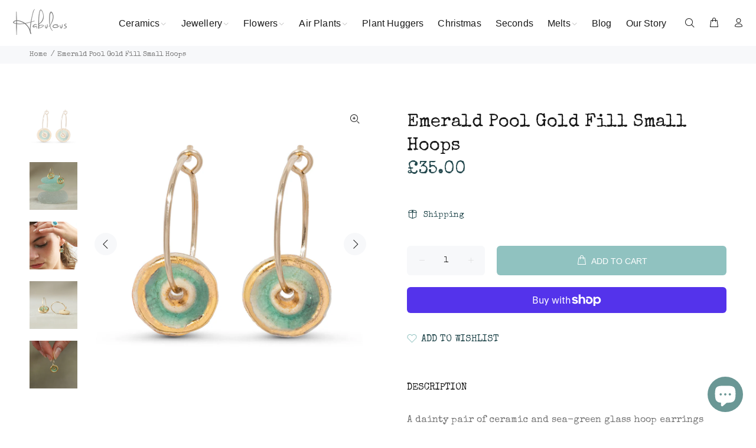

--- FILE ---
content_type: text/html; charset=utf-8
request_url: https://www.habulous.co.uk/products/emerald-gold-fill-small-hoops
body_size: 53247
content:
<!doctype html>
<!--[if IE 9]> <html class="ie9 no-js" lang="en"> <![endif]-->
<!--[if (gt IE 9)|!(IE)]><!--> <html class="no-js" lang="en"> <!--<![endif]-->
<head>
  <!-- Basic page needs ================================================== -->
  <meta charset="utf-8">
  <!--[if IE]><meta http-equiv="X-UA-Compatible" content="IE=edge,chrome=1"><![endif]-->
  <meta name="viewport" content="width=device-width,initial-scale=1">
  <meta name="theme-color" content="#23484d">
  <meta name="keywords" content="Shopify Template" />
  <meta name="author" content="p-themes">
  <link rel="canonical" href="https://www.habulous.co.uk/products/emerald-gold-fill-small-hoops"><link rel="shortcut icon" href="//www.habulous.co.uk/cdn/shop/files/Habuloust-Favicon_c3e2828e-c480-404f-a255-ca3ec834732e_32x32.png?v=1627505260" type="image/png"><!-- Title and description ================================================== --><title>Emerald Pool Glass Hoops Gold Fill Handmade
&ndash; Habulous
</title><meta name="description" content="Elegant ceramic and sea-green glass hoop earrings with gold fill. Ocean-inspired and lightweight—perfect everyday luxurious essentials. Shop now!"><!-- Social meta ================================================== --><!-- /snippets/social-meta-tags.liquid -->




<meta property="og:site_name" content="Habulous">
<meta property="og:url" content="https://www.habulous.co.uk/products/emerald-gold-fill-small-hoops">
<meta property="og:title" content="Emerald Pool Gold Fill Small Hoops">
<meta property="og:type" content="product">
<meta property="og:description" content="Elegant ceramic and sea-green glass hoop earrings with gold fill. Ocean-inspired and lightweight—perfect everyday luxurious essentials. Shop now!">

  <meta property="og:price:amount" content="35.00">
  <meta property="og:price:currency" content="GBP">

<meta property="og:image" content="http://www.habulous.co.uk/cdn/shop/files/20GGPG_EDITED_1024_1200x1200.jpg?v=1725616772"><meta property="og:image" content="http://www.habulous.co.uk/cdn/shop/products/smallgoldhoopsOG_1200x1200.jpg?v=1725616781"><meta property="og:image" content="http://www.habulous.co.uk/cdn/shop/files/21SGPB-CLOSE-UP_1_1200x1200.jpg?v=1729153808">
<meta property="og:image:secure_url" content="https://www.habulous.co.uk/cdn/shop/files/20GGPG_EDITED_1024_1200x1200.jpg?v=1725616772"><meta property="og:image:secure_url" content="https://www.habulous.co.uk/cdn/shop/products/smallgoldhoopsOG_1200x1200.jpg?v=1725616781"><meta property="og:image:secure_url" content="https://www.habulous.co.uk/cdn/shop/files/21SGPB-CLOSE-UP_1_1200x1200.jpg?v=1729153808">


<meta name="twitter:card" content="summary_large_image">
<meta name="twitter:title" content="Emerald Pool Gold Fill Small Hoops">
<meta name="twitter:description" content="Elegant ceramic and sea-green glass hoop earrings with gold fill. Ocean-inspired and lightweight—perfect everyday luxurious essentials. Shop now!">
<!-- Helpers ================================================== -->

  <!-- CSS ================================================== --><link href="https://fonts.googleapis.com/css?family=Special Elite:100,200,300,400,500,600,700,800,900" rel="stylesheet" defer>
<link href="//www.habulous.co.uk/cdn/shop/t/28/assets/theme.css?v=13166183420098567561766152588" rel="stylesheet" type="text/css" media="all" />

<script src="//www.habulous.co.uk/cdn/shop/t/28/assets/jquery.min.js?v=146653844047132007351706690878" defer="defer"></script><!-- Header hook for plugins ================================================== -->
  <script>window.performance && window.performance.mark && window.performance.mark('shopify.content_for_header.start');</script><meta name="google-site-verification" content="5p13jLpJmN2aIYSZXCJhkDAvlWYGYDA7QKjvhudtvhM">
<meta name="google-site-verification" content="5p13jLpJmN2aIYSZXCJhkDAvlWYGYDA7QKjvhudtvhM">
<meta id="shopify-digital-wallet" name="shopify-digital-wallet" content="/10323639/digital_wallets/dialog">
<meta name="shopify-checkout-api-token" content="77c0d82f3e033639c665296253e80385">
<meta id="in-context-paypal-metadata" data-shop-id="10323639" data-venmo-supported="false" data-environment="production" data-locale="en_US" data-paypal-v4="true" data-currency="GBP">
<link rel="alternate" hreflang="x-default" href="https://www.habulous.co.uk/products/emerald-gold-fill-small-hoops">
<link rel="alternate" hreflang="en" href="https://www.habulous.co.uk/products/emerald-gold-fill-small-hoops">
<link rel="alternate" hreflang="fr" href="https://www.habulous.co.uk/fr/products/emerald-gold-fill-small-hoops">
<link rel="alternate" hreflang="de" href="https://www.habulous.co.uk/de/products/emerald-gold-fill-small-hoops">
<link rel="alternate" type="application/json+oembed" href="https://www.habulous.co.uk/products/emerald-gold-fill-small-hoops.oembed">
<script async="async" src="/checkouts/internal/preloads.js?locale=en-GB"></script>
<link rel="preconnect" href="https://shop.app" crossorigin="anonymous">
<script async="async" src="https://shop.app/checkouts/internal/preloads.js?locale=en-GB&shop_id=10323639" crossorigin="anonymous"></script>
<script id="apple-pay-shop-capabilities" type="application/json">{"shopId":10323639,"countryCode":"GB","currencyCode":"GBP","merchantCapabilities":["supports3DS"],"merchantId":"gid:\/\/shopify\/Shop\/10323639","merchantName":"Habulous","requiredBillingContactFields":["postalAddress","email"],"requiredShippingContactFields":["postalAddress","email"],"shippingType":"shipping","supportedNetworks":["visa","maestro","masterCard","amex","discover","elo"],"total":{"type":"pending","label":"Habulous","amount":"1.00"},"shopifyPaymentsEnabled":true,"supportsSubscriptions":true}</script>
<script id="shopify-features" type="application/json">{"accessToken":"77c0d82f3e033639c665296253e80385","betas":["rich-media-storefront-analytics"],"domain":"www.habulous.co.uk","predictiveSearch":true,"shopId":10323639,"locale":"en"}</script>
<script>var Shopify = Shopify || {};
Shopify.shop = "habulous.myshopify.com";
Shopify.locale = "en";
Shopify.currency = {"active":"GBP","rate":"1.0"};
Shopify.country = "GB";
Shopify.theme = {"name":"Install-me-wokiee-v-2-3-2-shopify-2-0","id":122876330033,"schema_name":"Wokiee","schema_version":"2.3.2 shopify 2.0","theme_store_id":null,"role":"main"};
Shopify.theme.handle = "null";
Shopify.theme.style = {"id":null,"handle":null};
Shopify.cdnHost = "www.habulous.co.uk/cdn";
Shopify.routes = Shopify.routes || {};
Shopify.routes.root = "/";</script>
<script type="module">!function(o){(o.Shopify=o.Shopify||{}).modules=!0}(window);</script>
<script>!function(o){function n(){var o=[];function n(){o.push(Array.prototype.slice.apply(arguments))}return n.q=o,n}var t=o.Shopify=o.Shopify||{};t.loadFeatures=n(),t.autoloadFeatures=n()}(window);</script>
<script>
  window.ShopifyPay = window.ShopifyPay || {};
  window.ShopifyPay.apiHost = "shop.app\/pay";
  window.ShopifyPay.redirectState = null;
</script>
<script id="shop-js-analytics" type="application/json">{"pageType":"product"}</script>
<script defer="defer" async type="module" src="//www.habulous.co.uk/cdn/shopifycloud/shop-js/modules/v2/client.init-shop-cart-sync_C5BV16lS.en.esm.js"></script>
<script defer="defer" async type="module" src="//www.habulous.co.uk/cdn/shopifycloud/shop-js/modules/v2/chunk.common_CygWptCX.esm.js"></script>
<script type="module">
  await import("//www.habulous.co.uk/cdn/shopifycloud/shop-js/modules/v2/client.init-shop-cart-sync_C5BV16lS.en.esm.js");
await import("//www.habulous.co.uk/cdn/shopifycloud/shop-js/modules/v2/chunk.common_CygWptCX.esm.js");

  window.Shopify.SignInWithShop?.initShopCartSync?.({"fedCMEnabled":true,"windoidEnabled":true});

</script>
<script>
  window.Shopify = window.Shopify || {};
  if (!window.Shopify.featureAssets) window.Shopify.featureAssets = {};
  window.Shopify.featureAssets['shop-js'] = {"shop-cart-sync":["modules/v2/client.shop-cart-sync_ZFArdW7E.en.esm.js","modules/v2/chunk.common_CygWptCX.esm.js"],"init-fed-cm":["modules/v2/client.init-fed-cm_CmiC4vf6.en.esm.js","modules/v2/chunk.common_CygWptCX.esm.js"],"shop-button":["modules/v2/client.shop-button_tlx5R9nI.en.esm.js","modules/v2/chunk.common_CygWptCX.esm.js"],"shop-cash-offers":["modules/v2/client.shop-cash-offers_DOA2yAJr.en.esm.js","modules/v2/chunk.common_CygWptCX.esm.js","modules/v2/chunk.modal_D71HUcav.esm.js"],"init-windoid":["modules/v2/client.init-windoid_sURxWdc1.en.esm.js","modules/v2/chunk.common_CygWptCX.esm.js"],"shop-toast-manager":["modules/v2/client.shop-toast-manager_ClPi3nE9.en.esm.js","modules/v2/chunk.common_CygWptCX.esm.js"],"init-shop-email-lookup-coordinator":["modules/v2/client.init-shop-email-lookup-coordinator_B8hsDcYM.en.esm.js","modules/v2/chunk.common_CygWptCX.esm.js"],"init-shop-cart-sync":["modules/v2/client.init-shop-cart-sync_C5BV16lS.en.esm.js","modules/v2/chunk.common_CygWptCX.esm.js"],"avatar":["modules/v2/client.avatar_BTnouDA3.en.esm.js"],"pay-button":["modules/v2/client.pay-button_FdsNuTd3.en.esm.js","modules/v2/chunk.common_CygWptCX.esm.js"],"init-customer-accounts":["modules/v2/client.init-customer-accounts_DxDtT_ad.en.esm.js","modules/v2/client.shop-login-button_C5VAVYt1.en.esm.js","modules/v2/chunk.common_CygWptCX.esm.js","modules/v2/chunk.modal_D71HUcav.esm.js"],"init-shop-for-new-customer-accounts":["modules/v2/client.init-shop-for-new-customer-accounts_ChsxoAhi.en.esm.js","modules/v2/client.shop-login-button_C5VAVYt1.en.esm.js","modules/v2/chunk.common_CygWptCX.esm.js","modules/v2/chunk.modal_D71HUcav.esm.js"],"shop-login-button":["modules/v2/client.shop-login-button_C5VAVYt1.en.esm.js","modules/v2/chunk.common_CygWptCX.esm.js","modules/v2/chunk.modal_D71HUcav.esm.js"],"init-customer-accounts-sign-up":["modules/v2/client.init-customer-accounts-sign-up_CPSyQ0Tj.en.esm.js","modules/v2/client.shop-login-button_C5VAVYt1.en.esm.js","modules/v2/chunk.common_CygWptCX.esm.js","modules/v2/chunk.modal_D71HUcav.esm.js"],"shop-follow-button":["modules/v2/client.shop-follow-button_Cva4Ekp9.en.esm.js","modules/v2/chunk.common_CygWptCX.esm.js","modules/v2/chunk.modal_D71HUcav.esm.js"],"checkout-modal":["modules/v2/client.checkout-modal_BPM8l0SH.en.esm.js","modules/v2/chunk.common_CygWptCX.esm.js","modules/v2/chunk.modal_D71HUcav.esm.js"],"lead-capture":["modules/v2/client.lead-capture_Bi8yE_yS.en.esm.js","modules/v2/chunk.common_CygWptCX.esm.js","modules/v2/chunk.modal_D71HUcav.esm.js"],"shop-login":["modules/v2/client.shop-login_D6lNrXab.en.esm.js","modules/v2/chunk.common_CygWptCX.esm.js","modules/v2/chunk.modal_D71HUcav.esm.js"],"payment-terms":["modules/v2/client.payment-terms_CZxnsJam.en.esm.js","modules/v2/chunk.common_CygWptCX.esm.js","modules/v2/chunk.modal_D71HUcav.esm.js"]};
</script>
<script>(function() {
  var isLoaded = false;
  function asyncLoad() {
    if (isLoaded) return;
    isLoaded = true;
    var urls = ["https:\/\/chimpstatic.com\/mcjs-connected\/js\/users\/b727cc18252cb0591bc4bd8f9\/ba8ddab25d3c639a979d579df.js?shop=habulous.myshopify.com","https:\/\/ecommplugins-scripts.trustpilot.com\/v2.1\/js\/header.min.js?settings=eyJrZXkiOiJrbm1IT2k1VEE0UTNnYUVSIiwicyI6InNrdSJ9\u0026shop=habulous.myshopify.com","https:\/\/ecommplugins-trustboxsettings.trustpilot.com\/habulous.myshopify.com.js?settings=1754028476703\u0026shop=habulous.myshopify.com","https:\/\/widget.trustpilot.com\/bootstrap\/v5\/tp.widget.sync.bootstrap.min.js?shop=habulous.myshopify.com","https:\/\/widget.trustpilot.com\/bootstrap\/v5\/tp.widget.sync.bootstrap.min.js?shop=habulous.myshopify.com","https:\/\/platform-api.sharethis.com\/js\/sharethis.js?shop=habulous.myshopify.com#property=65d615e6c0be3b0019eaeef0\u0026product=inline-share-buttons\u0026source=inline-share-buttons-shopify\u0026ver=1709130079","https:\/\/cdn.hextom.com\/js\/quickannouncementbar.js?shop=habulous.myshopify.com","https:\/\/ecommplugins-scripts.trustpilot.com\/v2.1\/js\/success.min.js?settings=eyJrZXkiOiJrbm1IT2k1VEE0UTNnYUVSIiwicyI6InNrdSIsInQiOlsib3JkZXJzL2Z1bGZpbGxlZCJdLCJ2IjoiIiwiYSI6IiJ9\u0026shop=habulous.myshopify.com","https:\/\/ecommplugins-scripts.trustpilot.com\/v2.1\/js\/success.min.js?settings=eyJrZXkiOiJrbm1IT2k1VEE0UTNnYUVSIiwicyI6InNrdSIsInQiOlsib3JkZXJzL2Z1bGZpbGxlZCJdLCJ2IjoiIiwiYSI6IiJ9\u0026shop=habulous.myshopify.com"];
    for (var i = 0; i < urls.length; i++) {
      var s = document.createElement('script');
      s.type = 'text/javascript';
      s.async = true;
      s.src = urls[i];
      var x = document.getElementsByTagName('script')[0];
      x.parentNode.insertBefore(s, x);
    }
  };
  if(window.attachEvent) {
    window.attachEvent('onload', asyncLoad);
  } else {
    window.addEventListener('load', asyncLoad, false);
  }
})();</script>
<script id="__st">var __st={"a":10323639,"offset":0,"reqid":"14d9b186-41f2-474b-9039-2c9592031bfd-1768700991","pageurl":"www.habulous.co.uk\/products\/emerald-gold-fill-small-hoops","u":"03b3729995ae","p":"product","rtyp":"product","rid":6755797991473};</script>
<script>window.ShopifyPaypalV4VisibilityTracking = true;</script>
<script id="captcha-bootstrap">!function(){'use strict';const t='contact',e='account',n='new_comment',o=[[t,t],['blogs',n],['comments',n],[t,'customer']],c=[[e,'customer_login'],[e,'guest_login'],[e,'recover_customer_password'],[e,'create_customer']],r=t=>t.map((([t,e])=>`form[action*='/${t}']:not([data-nocaptcha='true']) input[name='form_type'][value='${e}']`)).join(','),a=t=>()=>t?[...document.querySelectorAll(t)].map((t=>t.form)):[];function s(){const t=[...o],e=r(t);return a(e)}const i='password',u='form_key',d=['recaptcha-v3-token','g-recaptcha-response','h-captcha-response',i],f=()=>{try{return window.sessionStorage}catch{return}},m='__shopify_v',_=t=>t.elements[u];function p(t,e,n=!1){try{const o=window.sessionStorage,c=JSON.parse(o.getItem(e)),{data:r}=function(t){const{data:e,action:n}=t;return t[m]||n?{data:e,action:n}:{data:t,action:n}}(c);for(const[e,n]of Object.entries(r))t.elements[e]&&(t.elements[e].value=n);n&&o.removeItem(e)}catch(o){console.error('form repopulation failed',{error:o})}}const l='form_type',E='cptcha';function T(t){t.dataset[E]=!0}const w=window,h=w.document,L='Shopify',v='ce_forms',y='captcha';let A=!1;((t,e)=>{const n=(g='f06e6c50-85a8-45c8-87d0-21a2b65856fe',I='https://cdn.shopify.com/shopifycloud/storefront-forms-hcaptcha/ce_storefront_forms_captcha_hcaptcha.v1.5.2.iife.js',D={infoText:'Protected by hCaptcha',privacyText:'Privacy',termsText:'Terms'},(t,e,n)=>{const o=w[L][v],c=o.bindForm;if(c)return c(t,g,e,D).then(n);var r;o.q.push([[t,g,e,D],n]),r=I,A||(h.body.append(Object.assign(h.createElement('script'),{id:'captcha-provider',async:!0,src:r})),A=!0)});var g,I,D;w[L]=w[L]||{},w[L][v]=w[L][v]||{},w[L][v].q=[],w[L][y]=w[L][y]||{},w[L][y].protect=function(t,e){n(t,void 0,e),T(t)},Object.freeze(w[L][y]),function(t,e,n,w,h,L){const[v,y,A,g]=function(t,e,n){const i=e?o:[],u=t?c:[],d=[...i,...u],f=r(d),m=r(i),_=r(d.filter((([t,e])=>n.includes(e))));return[a(f),a(m),a(_),s()]}(w,h,L),I=t=>{const e=t.target;return e instanceof HTMLFormElement?e:e&&e.form},D=t=>v().includes(t);t.addEventListener('submit',(t=>{const e=I(t);if(!e)return;const n=D(e)&&!e.dataset.hcaptchaBound&&!e.dataset.recaptchaBound,o=_(e),c=g().includes(e)&&(!o||!o.value);(n||c)&&t.preventDefault(),c&&!n&&(function(t){try{if(!f())return;!function(t){const e=f();if(!e)return;const n=_(t);if(!n)return;const o=n.value;o&&e.removeItem(o)}(t);const e=Array.from(Array(32),(()=>Math.random().toString(36)[2])).join('');!function(t,e){_(t)||t.append(Object.assign(document.createElement('input'),{type:'hidden',name:u})),t.elements[u].value=e}(t,e),function(t,e){const n=f();if(!n)return;const o=[...t.querySelectorAll(`input[type='${i}']`)].map((({name:t})=>t)),c=[...d,...o],r={};for(const[a,s]of new FormData(t).entries())c.includes(a)||(r[a]=s);n.setItem(e,JSON.stringify({[m]:1,action:t.action,data:r}))}(t,e)}catch(e){console.error('failed to persist form',e)}}(e),e.submit())}));const S=(t,e)=>{t&&!t.dataset[E]&&(n(t,e.some((e=>e===t))),T(t))};for(const o of['focusin','change'])t.addEventListener(o,(t=>{const e=I(t);D(e)&&S(e,y())}));const B=e.get('form_key'),M=e.get(l),P=B&&M;t.addEventListener('DOMContentLoaded',(()=>{const t=y();if(P)for(const e of t)e.elements[l].value===M&&p(e,B);[...new Set([...A(),...v().filter((t=>'true'===t.dataset.shopifyCaptcha))])].forEach((e=>S(e,t)))}))}(h,new URLSearchParams(w.location.search),n,t,e,['guest_login'])})(!0,!0)}();</script>
<script integrity="sha256-4kQ18oKyAcykRKYeNunJcIwy7WH5gtpwJnB7kiuLZ1E=" data-source-attribution="shopify.loadfeatures" defer="defer" src="//www.habulous.co.uk/cdn/shopifycloud/storefront/assets/storefront/load_feature-a0a9edcb.js" crossorigin="anonymous"></script>
<script crossorigin="anonymous" defer="defer" src="//www.habulous.co.uk/cdn/shopifycloud/storefront/assets/shopify_pay/storefront-65b4c6d7.js?v=20250812"></script>
<script data-source-attribution="shopify.dynamic_checkout.dynamic.init">var Shopify=Shopify||{};Shopify.PaymentButton=Shopify.PaymentButton||{isStorefrontPortableWallets:!0,init:function(){window.Shopify.PaymentButton.init=function(){};var t=document.createElement("script");t.src="https://www.habulous.co.uk/cdn/shopifycloud/portable-wallets/latest/portable-wallets.en.js",t.type="module",document.head.appendChild(t)}};
</script>
<script data-source-attribution="shopify.dynamic_checkout.buyer_consent">
  function portableWalletsHideBuyerConsent(e){var t=document.getElementById("shopify-buyer-consent"),n=document.getElementById("shopify-subscription-policy-button");t&&n&&(t.classList.add("hidden"),t.setAttribute("aria-hidden","true"),n.removeEventListener("click",e))}function portableWalletsShowBuyerConsent(e){var t=document.getElementById("shopify-buyer-consent"),n=document.getElementById("shopify-subscription-policy-button");t&&n&&(t.classList.remove("hidden"),t.removeAttribute("aria-hidden"),n.addEventListener("click",e))}window.Shopify?.PaymentButton&&(window.Shopify.PaymentButton.hideBuyerConsent=portableWalletsHideBuyerConsent,window.Shopify.PaymentButton.showBuyerConsent=portableWalletsShowBuyerConsent);
</script>
<script>
  function portableWalletsCleanup(e){e&&e.src&&console.error("Failed to load portable wallets script "+e.src);var t=document.querySelectorAll("shopify-accelerated-checkout .shopify-payment-button__skeleton, shopify-accelerated-checkout-cart .wallet-cart-button__skeleton"),e=document.getElementById("shopify-buyer-consent");for(let e=0;e<t.length;e++)t[e].remove();e&&e.remove()}function portableWalletsNotLoadedAsModule(e){e instanceof ErrorEvent&&"string"==typeof e.message&&e.message.includes("import.meta")&&"string"==typeof e.filename&&e.filename.includes("portable-wallets")&&(window.removeEventListener("error",portableWalletsNotLoadedAsModule),window.Shopify.PaymentButton.failedToLoad=e,"loading"===document.readyState?document.addEventListener("DOMContentLoaded",window.Shopify.PaymentButton.init):window.Shopify.PaymentButton.init())}window.addEventListener("error",portableWalletsNotLoadedAsModule);
</script>

<script type="module" src="https://www.habulous.co.uk/cdn/shopifycloud/portable-wallets/latest/portable-wallets.en.js" onError="portableWalletsCleanup(this)" crossorigin="anonymous"></script>
<script nomodule>
  document.addEventListener("DOMContentLoaded", portableWalletsCleanup);
</script>

<script id='scb4127' type='text/javascript' async='' src='https://www.habulous.co.uk/cdn/shopifycloud/privacy-banner/storefront-banner.js'></script><link id="shopify-accelerated-checkout-styles" rel="stylesheet" media="screen" href="https://www.habulous.co.uk/cdn/shopifycloud/portable-wallets/latest/accelerated-checkout-backwards-compat.css" crossorigin="anonymous">
<style id="shopify-accelerated-checkout-cart">
        #shopify-buyer-consent {
  margin-top: 1em;
  display: inline-block;
  width: 100%;
}

#shopify-buyer-consent.hidden {
  display: none;
}

#shopify-subscription-policy-button {
  background: none;
  border: none;
  padding: 0;
  text-decoration: underline;
  font-size: inherit;
  cursor: pointer;
}

#shopify-subscription-policy-button::before {
  box-shadow: none;
}

      </style>
<script id="sections-script" data-sections="promo-fixed" defer="defer" src="//www.habulous.co.uk/cdn/shop/t/28/compiled_assets/scripts.js?v=5512"></script>
<script>window.performance && window.performance.mark && window.performance.mark('shopify.content_for_header.end');</script>
  <!-- /Header hook for plugins ================================================== --><style>
    .tt-flbtn.disabled{
    opacity: 0.3;
    }
  </style>
<script type="text/javascript">
  window.Pop = window.Pop || {};
  window.Pop.common = window.Pop.common || {};
  window.Pop.common.shop = {
    permanent_domain: 'habulous.myshopify.com',
    currency: "GBP",
    money_format: "£{{amount}}",
    id: 10323639
  };
  

  window.Pop.common.template = 'product';
  window.Pop.common.cart = {};
  window.Pop.common.vapid_public_key = "BJuXCmrtTK335SuczdNVYrGVtP_WXn4jImChm49st7K7z7e8gxSZUKk4DhUpk8j2Xpiw5G4-ylNbMKLlKkUEU98=";
  window.Pop.global_config = {"asset_urls":{"loy":{},"rev":{},"pu":{"init_js":null},"widgets":{"init_js":"https:\/\/cdn.shopify.com\/s\/files\/1\/0194\/1736\/6592\/t\/1\/assets\/ba_widget_init.js?v=1728041536","modal_js":"https:\/\/cdn.shopify.com\/s\/files\/1\/0194\/1736\/6592\/t\/1\/assets\/ba_widget_modal.js?v=1728041538","modal_css":"https:\/\/cdn.shopify.com\/s\/files\/1\/0194\/1736\/6592\/t\/1\/assets\/ba_widget_modal.css?v=1654723622"},"forms":{},"global":{"helper_js":"https:\/\/cdn.shopify.com\/s\/files\/1\/0194\/1736\/6592\/t\/1\/assets\/ba_pop_tracking.js?v=1704919189"}},"proxy_paths":{"pop":"\/apps\/ba-pop","app_metrics":"\/apps\/ba-pop\/app_metrics","push_subscription":"\/apps\/ba-pop\/push"},"aat":["pop"],"pv":false,"sts":false,"bam":true,"batc":true,"base_money_format":"£{{amount}}","online_store_version":2,"loy_js_api_enabled":false,"shop":{"id":10323639,"name":"Habulous","domain":"www.habulous.co.uk"}};
  window.Pop.widgets_config = {"id":67965,"active":true,"frequency_limit_amount":2,"frequency_limit_time_unit":"days","background_image":{"position":"left","widget_background_preview_url":"blob:https:\/\/marketing.rivo.io\/943f78db-f88a-4d88-a6eb-6156952396be"},"initial_state":{"body":"Join our mailing list to receive your discount","title":"10% Off Your Order","cta_text":"Submit","show_email":"true","action_text":"Saving...","footer_text":"Offer limited to first order only. You can opt out at any time.","dismiss_text":"No Thanks I'll Miss Out","email_placeholder":"Email Address","phone_placeholder":"Phone Number"},"success_state":{"body":"Thanks for subscribing. Here's your code.","title":"Welcome!","cta_text":"Let's go shopping","cta_action":"dismiss","redirect_url":"","open_url_new_tab":"false"},"closed_state":{"action":"close_widget","font_size":"20","action_text":"GET 10% OFF","display_offset":"300","display_position":"left"},"error_state":{"submit_error":"Sorry, please try again later","invalid_email":"Please enter a valid email address!","error_subscribing":"Error subscribing, try again later","already_registered":"You have already registered","invalid_phone_number":"Please enter valid phone number!"},"trigger":{"action":"on_timer","delay_in_seconds":"5"},"colors":{"link_color":"#4FC3F7","sticky_bar_bg":"#C62828","cta_font_color":"#fff","body_font_color":"#555555","sticky_bar_text":"#fff","background_color":"#bbdefb","error_text_color":"#ff2626","title_font_color":"#555555","footer_font_color":"#555555","dismiss_font_color":"#909090","cta_background_color":"#ffa726","sticky_coupon_bar_bg":"#286ef8","error_text_background":"","sticky_coupon_bar_text":"#fff"},"sticky_coupon_bar":{"enabled":"false","message":"Don't forget to use your code"},"display_style":{"font":"Georgia","size":"regular","align":"right"},"dismissable":true,"has_background":true,"opt_in_channels":["email"],"rules":[],"widget_css":".powered_by_rivo{\n  display: block;\n}\n.ba_widget_main_design {\n  background: #bbdefb;\n}\n.ba_widget_content{text-align: right}\n.ba_widget_parent{\n  font-family: Georgia;\n}\n.ba_widget_parent.background{\n}\n.ba_widget_left_content{\n  background-image: url(\"https:\/\/d15d3imw3mjndz.cloudfront.net\/97n8e0pmecjs3s555st5brv6ep3n\");\n}\n.ba_widget_right_content{\n}\n#ba_widget_cta_button:disabled{\n  background: #ffa726cc;\n}\n#ba_widget_cta_button{\n  background: #ffa726;\n  color: #fff;\n}\n#ba_widget_cta_button:after {\n  background: #ffa726e0;\n}\n.ba_initial_state_title, .ba_success_state_title{\n  color: #555555;\n}\n.ba_initial_state_body, .ba_success_state_body{\n  color: #555555;\n}\n.ba_initial_state_dismiss_text{\n  color: #909090;\n}\n.ba_initial_state_footer_text, .ba_initial_state_sms_agreement{\n  color: #555555;\n}\n.ba_widget_error{\n  color: #ff2626;\n  background: ;\n}\n.ba_link_color{\n  color: #4FC3F7;\n}\n","custom_css":null,"logo":null};
</script>


<script type="text/javascript">
  

  (function() {
    //Global snippet for Email Popups
    //this is updated automatically - do not edit manually.
    document.addEventListener('DOMContentLoaded', function() {
      function loadScript(src, defer, done) {
        var js = document.createElement('script');
        js.src = src;
        js.defer = defer;
        js.onload = function(){done();};
        js.onerror = function(){
          done(new Error('Failed to load script ' + src));
        };
        document.head.appendChild(js);
      }

      function browserSupportsAllFeatures() {
        return window.Promise && window.fetch && window.Symbol;
      }

      if (browserSupportsAllFeatures()) {
        main();
      } else {
        loadScript('https://polyfill-fastly.net/v3/polyfill.min.js?features=Promise,fetch', true, main);
      }

      function loadAppScripts(){
        const popAppEmbedEnabled = document.getElementById("pop-app-embed-init");

        if (window.Pop.global_config.aat.includes("pop") && !popAppEmbedEnabled){
          loadScript(window.Pop.global_config.asset_urls.widgets.init_js, true, function(){});
        }
      }

      function main(err) {
        loadScript(window.Pop.global_config.asset_urls.global.helper_js, false, loadAppScripts);
      }
    });
  })();
</script>

<!-- BEGIN app block: shopify://apps/lai-product-reviews/blocks/appBlockEmbed/cad3c6c6-329e-4416-ba74-b79359b5b6e1 -->
<script>
    function getUrlParameterExt(sParam) {
        let sPageURL = window.location.search.substring(1);
        let sURLVariables= sPageURL.split('&');
        let sParameterName;
        let i;
        for (i = 0; i < sURLVariables.length; i++) {
            sParameterName = sURLVariables[i].split('=');

            if (sParameterName[0] === sParam) {
                return sParameterName[1] === undefined ? true : decodeURIComponent(reFixParamUrlFromMailExt(sParameterName[1]));
            }
        }
    };
    function reFixParamUrlFromMailExt(value) {
        return value ? value.replace(/\+/g, ' ') : value;
    };
    var scmCustomDataExt= {};
    if(getUrlParameterExt('lai-test') == '1'){
        scmCustomDataExt= {
            'cdn' : 'https://reviews-importer.test',
            'minJs' : false
        }
        var laiScriptTagGlobal =  {
            "url" : "https://reviews-importer.test/js/frontend/version-14/reviews-scripttag.js?version=4"
        };
    }
</script>
<!-- BEGIN app snippet: lang --><script>
    var scmCustomData = (typeof scmCustomData == "undefined" || scmCustomData == null) ? null : scmCustomData;
    var scmLanguage = (typeof scmLanguage == "undefined" || scmLanguage == null) ? `
  {
    "box_reviews": {
      "title_info": "Customer reviews",
      "average_info": "out of 5",
      "before_number": "Based on ",
      "after_number": " reviews",
      "all_reviews": "All reviews",
        "highlight_tab": "Reviews for other products",
      "reviews_tab": "Reviews"
    },
    "box_write": {
      "title_write": "Write a review",
      "before_star": "Your rating",
      "input_name": "Your name",
      "input_email": "Your email",
      "input_text_area": "Enter your feedback here",
      "input_photo": "Add photo",
      "button_write": "Submit review",
      "write_cancel": "Cancel",
      "message_error_character": "Please replace the &#39;&lt;,&gt;&#39; character with the equivalent character",
      "message_error_file_upload": "Please upload a file smaller than 4MB.",
      "message_error_video_upload": "Please upload a video file smaller than 50MB",
      "message_error_type_media_upload": "Not support this file.",
      "message_success": "Thank you!",
      "message_fail": "Submitted unsuccessfully!",
       "purchase_to_leave_reviews": "Please make a purchase by this email address to leave us reviews.",
      "log_in_to_leave_reviews": "Please log in and use one email address that made a purchase to this store to leave us a review.",
      "purchase_to_a_specific_product": "Please make a purchase for this product by this email address to leave us reviews."
    },
    "reviews_list": {
      "view_product": "See product",
      "read_more": "Read more",
      "helpful": "Translation missing: en.smart_aliexpress_review.reviews_list.helpful",
      "reply": "replied",
      "button_load_more": "Load more",
      "purchased": "Purchased"
    },
    "sort_box" : {
        "reviews": "Sort reviews",
        "content": "Sort by content",
        "pictures": "Sort by photo",
        "date": "Sort by date",
        "rating": "Sort by rate"
    },
    "empty_page" : {
        "title": "Customer reviews",
        "des": "This product has no review. Be the first one to review it"
    },
    "thank_you" : {
        "title": "Your review has been submitted!",
        "des": "This message will automatically close in 8 seconds."
    },
    "discount": {
      "title": "Use the following discount code for {{discount_value}} off your next purchase",
      "des": "We&#39;ll also send it by email",
      "action": "Continue",
      "badge": "Get discount {{discount_value}} off",
      "coupon_waiting_message": "Thank you for reviewing our product. The discount code will be sent to your email once the review is approved.",
      "photo": "Upload photo reviews to get {{discount_value}} off discount instantly!"
    },
    "qa": {
        "qaAnswerField": "Your answer",
        "qaQuestionField": "Your question",
        "qaTitle": "Questions",
        "qaFormTitle": "Ask a question",
        "qaQuestionTitle": "Question:",
        "qaAnswerTitle": "Answer:",
        "qaStoreOwnerBadge": "Store owner",
        "qaPastBuyerBadge": "Past customer",
        "qaSuccessMessage": "Thank you!",
        "qaFailMessage": "Submitted unsuccessfully!",
        "qaAskQuestionBtn": "Ask a question",
        "qaSubmitQuestionBtn": "Submit question",
        "qaSubmitAnswerBtn": "Submit answer",
        "qaReplyBtn": "Reply",
        "qaLoadMoreAnswerBtn": "See more answers"
    }
  }` : scmLanguage;
</script><!-- END app snippet -->
<!-- BEGIN app snippet: appBlockEmbedVersion14 --><meta id="scm-reviews-shopSetting" data-shop='{"hasCssCustom":false,"starColor":"#90c2c0","starStyle":"star","textPrimary":"#1f2021","textSecondary":"#a3a3a3","font":"Poppins","width":"1140px","reviewBg":"#ffffff","sort":"date","jsonLd":true,"itemPerLoad":5,"showVote":false,"voteColor":"#90c2c0","header_headerQuickLayout":"default-2","header_showStatistic":true,"header_avgRatingShape":"square","header_avgRatingColor":"#90c2c0","header_starArrange":"vertical","header_writeReviewBtnShape":"square","header_writeReviewBtnColor":"#90c2c0","header_writeReviewBtnTextColor":"#ffffff","header_submitBtnShape":"square","header_submitBtnColor":"#90c2c0","header_submitBtnTextColor":"#ffffff","header_reviewForm":false,"header_reviewFormat":"toggle","body_customerName":"full","body_customerAvatarShape":"round","body_customerAvatarDisplay":"text","body_verifyBadge":true,"body_verifyBadgeColor":"#90c2c0","body_showFlag":true,"body_flag":"retangle","body_layout":"grid","body_bodyQuickLayout":"default-2","body_reviewPhoto":true,"body_date":true,"body_dateFormat":"dd-MM-yyyy","body_contentAlign":"left","body_bgReview":"#ffffff","lazyLoad":false,"isLimitContent":false,"limitContentCharacters":500,"highlightTabEnabled":false,"paginationType":"load-more","show_2_widget":true,"custom":false,"twoColumnsOnMobile":true,"hiddenNoneReviews":false,"useAutoRTL":true,"starRating_color":"#FDCC0D","starRating_SingularReview":"{{n}} review","starRating_PluralReview":"{{n}} reviews","starRating_EmptyReview":"No review","starRating_showText":false,"starRating_hideIfNoReviews":true,"showHiddenStar":"0","popSetting":{"state":false,"source":[],"clickType":"product","clickValue":"","rating":5,"photo":false,"content":false,"initialDelay":10,"delayBetween":10,"displayTime":5,"maxPopups":5,"repeatAfter":10,"pages":[],"position":"bottom-left","format":"horizontal","backgroundType":"solid","backgroundValue":"#5b69c3","starColor":"#fc9d01","showDate":true,"textFont":"Nunito Sans","textColor":"#ffffff","hideMobile":false},"popEnabled":false,"homepage_type":"testimonial","homepage_layout":"grid","homepage_slider":true,"homepage_desktopItems":2,"homepage_smallDesktopItems":2,"homepage_tabletItems":1,"homepage_mobileItems":1,"homepage_autoSlider":true,"homepage_delaySlider":"4000","showSubmitImage":false,"checkSortReview":false,"canUseReviewPerLoad":false,"videosPerReview":false,"videoEnabled":false,"shopPlan":{"grid":true,"testimonial":false,"gallery":false,"cardCarousel":false,"highlight":false,"pop":false},"discountEnabled":false,"discountValue":"15%","loginRequireEnabled":false,"orderRequireEnabled":false,"orderProductRequireEnabled":false,"version":244,"minJs":true,"versionLiquid":"14","hostServer":"https:\/\/store.laireviews.com","hostLoadMore":"https:\/\/store.laireviews.com","host":"https:\/\/d1bu6z2uxfnay3.cloudfront.net","versionUpdate":"20241218062606","last_updated":false,"maxUploadFileSize":2,"showWatermark":false,"widgets":{"grid":{"layout":"default-2","itemPerLoadLayout":10,"source":"homePage"},"cardCarousel":{"layout":"default-2","source":"homePage","delay":"4000","auto_run":true},"testimonial":{"source":"homePage","delay":"4000","auto_run":true},"gallery":{"source":"happyPage"}},"groups":{"happyPage":{"default":false,"includePhoto":false,"includeContent":false,"enabled":true},"homePage":{"default":false,"includePhoto":false,"includeContent":false,"enabled":true},"highlightProductPage":{"default":true,"includePhoto":false,"includeContent":false,"enabled":false}},"customForms":[]}' data-qa-setting='{"qaEnabled":false,"qaIsOnlyShopCanAnswer":false,"qaStoreOwnerName":"Store owner","qaAnswersPerLoad":3,"qaQuestionsPerLoad":3,"qaAnswerCardBgColor":"#f6f6f6","qaPastBuyerBadgeColor":"#333333","qaStoreOwnerBadgeColor":"#8","qaAnswerCardLeftBorderColor":"#e5e5e5","qaAnswerCardLeftBorderWidth":"5px"}'>
<script>
    var dataShop=[];
    
        dataShop[`languages`]= `{"en":{"locale":"en","value":{"smartify_reviews_app_text":{"sort_box":{"date":"Sort by date","content":"Sort by content","reviews":"Sort reviews","pictures":"Sort by photo","rating":"Sort by rate"},"box_write":{"input_name":"Your name","before_star":"Your rating","input_email":"Your email","input_photo":"Add photo","title_write":"Write a review","button_write":"Submit review","message_fail":"Submitted unsuccessfully!","write_cancel":"Cancel","input_text_area":"Enter your feedback here","message_success":"Thank you!","message_error_character":"Please replace the '\u003c,\u003e' character with the equivalent character","message_error_file_upload":"Please upload a file smaller than 4MB.","message_error_video_upload":"Please upload a video file smaller than 50MB","message_error_type_media_upload":"Not support this file.","purchase_to_leave_reviews":"Please make a purchase by this email address to leave us reviews.","log_in_to_leave_reviews":"Please login to an account to leave us reviews.","purchase_to_a_specific_product":"Please make a purchase for this product by this email address to leave us reviews."},"thank_you":{"des":"This message will automatically close in 8 seconds.","title":"Your review has been submitted!"},"empty_page":{"des":"This product has no review. Be the first one to review it","title":"Customer reviews"},"box_reviews":{"title_info":"Customer reviews","all_reviews":"All reviews","after_number":"reviews","average_info":"out of 5","before_number":"Based on","highlight_tab":"Reviews for other products","reviews_tab":"Reviews"},"reviews_list":{"reply":"replied","read_more":"Read more","view_product":"See product","button_load_more":"Load more","purchased":"Purchased"},"discount":{"action":"Continue","badge":"Get discount {{discount_value}} off","des":"We'll also send it by email","photo":"Upload photo reviews to get {{discount_value}} off discount instantly!","title":"Use the following discount code for {{discount_value}} off your next purchase","coupon_waiting_message":"Thank you for reviewing our product. The discount code will be sent to your email once the review is approved."},"qa":{"qaAnswerField":"Your answer","qaQuestionField":"Your question","qaTitle":"Questions","qaFormTitle":"Ask a question","qaQuestionTitle":"Question:","qaAnswerTitle":"Answer:","qaStoreOwnerBadge":"Store owner","qaPastBuyerBadge":"Past customer","qaSuccessMessage":"Thank you!","qaFailMessage":"Submitted unsuccessfully!","qaAskQuestionBtn":"Ask a question","qaSubmitQuestionBtn":"Submit question","qaSubmitAnswerBtn":"Submit answer","qaReplyBtn":"Reply","qaLoadMoreAnswerBtn":"See more answers"}}},"active":true}}`;
    
        dataShop[`qaSetting`]= `{"qaEnabled":false,"qaIsOnlyShopCanAnswer":false,"qaStoreOwnerName":"Store owner","qaAnswersPerLoad":3,"qaQuestionsPerLoad":3,"qaAnswerCardBgColor":"#f6f6f6","qaPastBuyerBadgeColor":"#333333","qaStoreOwnerBadgeColor":"#8","qaAnswerCardLeftBorderColor":"#e5e5e5","qaAnswerCardLeftBorderWidth":"5px"}`;
    
        dataShop[`reviews_happyPage`]= `"[base64]"`;
    
        dataShop[`reviews_homePage`]= `"[base64]"`;
    
        dataShop[`shop_info_setting`]= `{"hasCssCustom":false,"starColor":"#90c2c0","starStyle":"star","textPrimary":"#1f2021","textSecondary":"#a3a3a3","font":"Poppins","width":"1140px","reviewBg":"#ffffff","sort":"date","jsonLd":true,"itemPerLoad":5,"showVote":false,"voteColor":"#90c2c0","header_headerQuickLayout":"default-2","header_showStatistic":true,"header_avgRatingShape":"square","header_avgRatingColor":"#90c2c0","header_starArrange":"vertical","header_writeReviewBtnShape":"square","header_writeReviewBtnColor":"#90c2c0","header_writeReviewBtnTextColor":"#ffffff","header_submitBtnShape":"square","header_submitBtnColor":"#90c2c0","header_submitBtnTextColor":"#ffffff","header_reviewForm":false,"header_reviewFormat":"toggle","body_customerName":"full","body_customerAvatarShape":"round","body_customerAvatarDisplay":"text","body_verifyBadge":true,"body_verifyBadgeColor":"#90c2c0","body_showFlag":true,"body_flag":"retangle","body_layout":"grid","body_bodyQuickLayout":"default-2","body_reviewPhoto":true,"body_date":true,"body_dateFormat":"dd-MM-yyyy","body_contentAlign":"left","body_bgReview":"#ffffff","lazyLoad":false,"isLimitContent":false,"limitContentCharacters":500,"highlightTabEnabled":false,"paginationType":"load-more","show_2_widget":true,"custom":false,"twoColumnsOnMobile":true,"hiddenNoneReviews":false,"useAutoRTL":true,"starRating_color":"#FDCC0D","starRating_SingularReview":"{{n}} review","starRating_PluralReview":"{{n}} reviews","starRating_EmptyReview":"No review","starRating_showText":false,"starRating_hideIfNoReviews":true,"showHiddenStar":"0","popSetting":{"state":false,"source":[],"clickType":"product","clickValue":"","rating":5,"photo":false,"content":false,"initialDelay":10,"delayBetween":10,"displayTime":5,"maxPopups":5,"repeatAfter":10,"pages":[],"position":"bottom-left","format":"horizontal","backgroundType":"solid","backgroundValue":"#5b69c3","starColor":"#fc9d01","showDate":true,"textFont":"Nunito Sans","textColor":"#ffffff","hideMobile":false},"popEnabled":false,"homepage_type":"testimonial","homepage_layout":"grid","homepage_slider":true,"homepage_desktopItems":2,"homepage_smallDesktopItems":2,"homepage_tabletItems":1,"homepage_mobileItems":1,"homepage_autoSlider":true,"homepage_delaySlider":"4000","showSubmitImage":false,"checkSortReview":false,"canUseReviewPerLoad":false,"videosPerReview":false,"videoEnabled":false,"shopPlan":{"grid":true,"testimonial":false,"gallery":false,"cardCarousel":false,"highlight":false,"pop":false},"discountEnabled":false,"discountValue":"15%","loginRequireEnabled":false,"orderRequireEnabled":false,"orderProductRequireEnabled":false,"version":244,"minJs":true,"versionLiquid":"14","hostServer":"https:\/\/store.laireviews.com","hostLoadMore":"https:\/\/store.laireviews.com","host":"https:\/\/d1bu6z2uxfnay3.cloudfront.net","versionUpdate":"20241218062606","last_updated":false,"maxUploadFileSize":2,"showWatermark":false,"widgets":{"grid":{"layout":"default-2","itemPerLoadLayout":10,"source":"homePage"},"cardCarousel":{"layout":"default-2","source":"homePage","delay":"4000","auto_run":true},"testimonial":{"source":"homePage","delay":"4000","auto_run":true},"gallery":{"source":"happyPage"}},"groups":{"happyPage":{"default":false,"includePhoto":false,"includeContent":false,"enabled":true},"homePage":{"default":false,"includePhoto":false,"includeContent":false,"enabled":true},"highlightProductPage":{"default":true,"includePhoto":false,"includeContent":false,"enabled":false}},"customForms":[]}`;
    
    dataShop['customer']={
        "email" : "",
        "name"  : "",
        "order" : ""
    };
    dataShop['orders']= {};
    
    
    var scmCustomData = (typeof scmCustomData == "undefined" || scmCustomData == null) ? {} : scmCustomData;
    var dataShopFromLiquidLAI = (typeof dataShopFromLiquidLAI == "undefined" || dataShopFromLiquidLAI == null) ? {} : dataShopFromLiquidLAI;
    dataShopFromLiquidLAI= {
        "infoShop" : `{"hasCssCustom":false,"starColor":"#90c2c0","starStyle":"star","textPrimary":"#1f2021","textSecondary":"#a3a3a3","font":"Poppins","width":"1140px","reviewBg":"#ffffff","sort":"date","jsonLd":true,"itemPerLoad":5,"showVote":false,"voteColor":"#90c2c0","header_headerQuickLayout":"default-2","header_showStatistic":true,"header_avgRatingShape":"square","header_avgRatingColor":"#90c2c0","header_starArrange":"vertical","header_writeReviewBtnShape":"square","header_writeReviewBtnColor":"#90c2c0","header_writeReviewBtnTextColor":"#ffffff","header_submitBtnShape":"square","header_submitBtnColor":"#90c2c0","header_submitBtnTextColor":"#ffffff","header_reviewForm":false,"header_reviewFormat":"toggle","body_customerName":"full","body_customerAvatarShape":"round","body_customerAvatarDisplay":"text","body_verifyBadge":true,"body_verifyBadgeColor":"#90c2c0","body_showFlag":true,"body_flag":"retangle","body_layout":"grid","body_bodyQuickLayout":"default-2","body_reviewPhoto":true,"body_date":true,"body_dateFormat":"dd-MM-yyyy","body_contentAlign":"left","body_bgReview":"#ffffff","lazyLoad":false,"isLimitContent":false,"limitContentCharacters":500,"highlightTabEnabled":false,"paginationType":"load-more","show_2_widget":true,"custom":false,"twoColumnsOnMobile":true,"hiddenNoneReviews":false,"useAutoRTL":true,"starRating_color":"#FDCC0D","starRating_SingularReview":"{{n}} review","starRating_PluralReview":"{{n}} reviews","starRating_EmptyReview":"No review","starRating_showText":false,"starRating_hideIfNoReviews":true,"showHiddenStar":"0","popSetting":{"state":false,"source":[],"clickType":"product","clickValue":"","rating":5,"photo":false,"content":false,"initialDelay":10,"delayBetween":10,"displayTime":5,"maxPopups":5,"repeatAfter":10,"pages":[],"position":"bottom-left","format":"horizontal","backgroundType":"solid","backgroundValue":"#5b69c3","starColor":"#fc9d01","showDate":true,"textFont":"Nunito Sans","textColor":"#ffffff","hideMobile":false},"popEnabled":false,"homepage_type":"testimonial","homepage_layout":"grid","homepage_slider":true,"homepage_desktopItems":2,"homepage_smallDesktopItems":2,"homepage_tabletItems":1,"homepage_mobileItems":1,"homepage_autoSlider":true,"homepage_delaySlider":"4000","showSubmitImage":false,"checkSortReview":false,"canUseReviewPerLoad":false,"videosPerReview":false,"videoEnabled":false,"shopPlan":{"grid":true,"testimonial":false,"gallery":false,"cardCarousel":false,"highlight":false,"pop":false},"discountEnabled":false,"discountValue":"15%","loginRequireEnabled":false,"orderRequireEnabled":false,"orderProductRequireEnabled":false,"version":244,"minJs":true,"versionLiquid":"14","hostServer":"https:\/\/store.laireviews.com","hostLoadMore":"https:\/\/store.laireviews.com","host":"https:\/\/d1bu6z2uxfnay3.cloudfront.net","versionUpdate":"20241218062606","last_updated":false,"maxUploadFileSize":2,"showWatermark":false,"widgets":{"grid":{"layout":"default-2","itemPerLoadLayout":10,"source":"homePage"},"cardCarousel":{"layout":"default-2","source":"homePage","delay":"4000","auto_run":true},"testimonial":{"source":"homePage","delay":"4000","auto_run":true},"gallery":{"source":"happyPage"}},"groups":{"happyPage":{"default":false,"includePhoto":false,"includeContent":false,"enabled":true},"homePage":{"default":false,"includePhoto":false,"includeContent":false,"enabled":true},"highlightProductPage":{"default":true,"includePhoto":false,"includeContent":false,"enabled":false}},"customForms":[]}`,
        "shopDomain" : `www.habulous.co.uk`,
        'templateCurrent' : 'product',
        "shopName" : `habulous`,
        "templatePage" : 'product',
        "productMainId" : '6755797991473',
        "productMainInfo" : {},
        "tabReviews": '',
        "scmCustomData" : JSON.stringify(scmCustomData),
        "scmAccount" : {
            "email" : "",
            "name"  : "",
            "order" : ""
        },
        'current_language' : {
            'shop_locale' : {
                'locale' : "en"
            }
        },
        'dataShop' : dataShop
    }
    dataShopFromLiquidLAI['languages']= {"en":{"locale":"en","value":{"smartify_reviews_app_text":{"sort_box":{"date":"Sort by date","content":"Sort by content","reviews":"Sort reviews","pictures":"Sort by photo","rating":"Sort by rate"},"box_write":{"input_name":"Your name","before_star":"Your rating","input_email":"Your email","input_photo":"Add photo","title_write":"Write a review","button_write":"Submit review","message_fail":"Submitted unsuccessfully!","write_cancel":"Cancel","input_text_area":"Enter your feedback here","message_success":"Thank you!","message_error_character":"Please replace the '\u003c,\u003e' character with the equivalent character","message_error_file_upload":"Please upload a file smaller than 4MB.","message_error_video_upload":"Please upload a video file smaller than 50MB","message_error_type_media_upload":"Not support this file.","purchase_to_leave_reviews":"Please make a purchase by this email address to leave us reviews.","log_in_to_leave_reviews":"Please login to an account to leave us reviews.","purchase_to_a_specific_product":"Please make a purchase for this product by this email address to leave us reviews."},"thank_you":{"des":"This message will automatically close in 8 seconds.","title":"Your review has been submitted!"},"empty_page":{"des":"This product has no review. Be the first one to review it","title":"Customer reviews"},"box_reviews":{"title_info":"Customer reviews","all_reviews":"All reviews","after_number":"reviews","average_info":"out of 5","before_number":"Based on","highlight_tab":"Reviews for other products","reviews_tab":"Reviews"},"reviews_list":{"reply":"replied","read_more":"Read more","view_product":"See product","button_load_more":"Load more","purchased":"Purchased"},"discount":{"action":"Continue","badge":"Get discount {{discount_value}} off","des":"We'll also send it by email","photo":"Upload photo reviews to get {{discount_value}} off discount instantly!","title":"Use the following discount code for {{discount_value}} off your next purchase","coupon_waiting_message":"Thank you for reviewing our product. The discount code will be sent to your email once the review is approved."},"qa":{"qaAnswerField":"Your answer","qaQuestionField":"Your question","qaTitle":"Questions","qaFormTitle":"Ask a question","qaQuestionTitle":"Question:","qaAnswerTitle":"Answer:","qaStoreOwnerBadge":"Store owner","qaPastBuyerBadge":"Past customer","qaSuccessMessage":"Thank you!","qaFailMessage":"Submitted unsuccessfully!","qaAskQuestionBtn":"Ask a question","qaSubmitQuestionBtn":"Submit question","qaSubmitAnswerBtn":"Submit answer","qaReplyBtn":"Reply","qaLoadMoreAnswerBtn":"See more answers"}}},"active":true}};
    dataShopFromLiquidLAI['current_language']= {"shop_locale":{"locale":"en","enabled":true,"primary":true,"published":true}};
    dataShopFromLiquidLAI.productMainInfo['product']= {"id":6755797991473,"title":"Emerald Pool Gold Fill Small Hoops","handle":"emerald-gold-fill-small-hoops","description":"\u003cp\u003eA dainty pair of ceramic and sea-green glass hoop earrings with real gold embellishment. Inspired by the ocean, these vibrant earrings add a delicate flash of colour to everyday or smart attire.\u003c\/p\u003e\n\u003cp\u003eMade from ceramic, glass, real gold detailing and gold fill hoops. Timeless and sophisticated handcrafted women's jewellery. Each piece has been carefully hand-shaped and painted, adding an elegant and contemporary feel. The kiln-fired glass gives the piece a high quality and gemstone-like appearance. The luxurious smoothness of the pooled glass gives a soothing sensory experience - similar to that of a comforting touchstone you would keep in your pocket. It's hard to describe, but we just can't stop feeling the surface with our fingers!\u003c\/p\u003e\n\u003cp\u003eAs each individual piece is handmade, each one is completely one-of-a-kind. Therefore, please note that yours will vary slightly to those shown in the images.\u003c\/p\u003e\n\u003cp\u003ePLEASE NOTE: The outer edge of the gold may fade in time, revealing the ceramic underneath and leaving an inner ring of gold. Please follow our care instructions below.\u003c\/p\u003e\n\u003cp\u003eApproximate Dimensions: Charm Diameter: 1cm, Hoop Diameter: 1.5cm\u003c\/p\u003e\n\u003cp\u003e \u003c\/p\u003e\n\u003cp\u003e\u003cspan style=\"font-weight: 400;\"\u003eHOW SHOULD I TAKE CARE OF MY JEWELLERY?\u003c\/span\u003e\u003c\/p\u003e\n\u003cul\u003e\n\u003cli style=\"font-weight: 400;\"\u003e\u003cspan style=\"font-weight: 400;\"\u003eHandle with care. Ceramic is a sturdy material when being worn, but when taken out please ensure the jewellery avoids impact or sharp objects as this may damage the ceramic. Ideally store in a dry place or in a box.\u003c\/span\u003e\u003c\/li\u003e\n\u003cli style=\"font-weight: 400;\"\u003e\u003cspan style=\"font-weight: 400;\"\u003eAvoid direct contact with water and chemical products (e.g. soap, perfume, moisturisers, oils etc.). This can cause the gold lustre to fade as it is like a plating. If the jewellery gets wet, gently dry with a soft cloth.\u003c\/span\u003e\u003c\/li\u003e\n\u003cli style=\"font-weight: 400;\"\u003e\u003cspan style=\"font-weight: 400;\"\u003eOver time the sterling silver may tarnish. This is completely normal and common for silver jewellery. Simply polish with a silver cloth and this will make it clean and shiny again.\u003c\/span\u003e\u003c\/li\u003e\n\u003c\/ul\u003e\n\u003cp\u003e\u003cspan style=\"font-size: 13px; color: #000000; font-weight: normal; text-decoration: none; font-family: 'Arial'; font-style: normal; text-decoration-skip-ink: none;\" data-mce-fragment=\"1\" data-mce-style=\"font-size: 13px; color: #000000; font-weight: normal; text-decoration: none; font-family: 'Arial'; font-style: normal; text-decoration-skip-ink: none;\"\u003e\u003cbr\u003e\u003c\/span\u003e\u003c\/p\u003e\n\u003cp\u003e\u003cspan style=\"font-weight: 400;\"\u003eWHAT IF MY JEWELLERY BECOMES DAMAGED?\u003c\/span\u003e\u003c\/p\u003e\n\u003cp\u003e\u003cspan style=\"font-weight: 400;\"\u003ePlease get in touch and we will see what we can do for you. \u003c\/span\u003e\u003c\/p\u003e","published_at":"2023-11-16T15:10:14+00:00","created_at":"2022-11-14T13:04:18+00:00","vendor":"Habulous Jewellery","type":"Earrings","tags":["Gold Fill","Gold Lustre","Green","Hoops","Lagoon","Pool"],"price":3500,"price_min":3500,"price_max":3500,"available":true,"price_varies":false,"compare_at_price":null,"compare_at_price_min":0,"compare_at_price_max":0,"compare_at_price_varies":false,"variants":[{"id":39844778410033,"title":"Default Title","option1":"Default Title","option2":null,"option3":null,"sku":"20GGPG","requires_shipping":true,"taxable":true,"featured_image":null,"available":true,"name":"Emerald Pool Gold Fill Small Hoops","public_title":null,"options":["Default Title"],"price":3500,"weight":10,"compare_at_price":null,"inventory_quantity":8,"inventory_management":"shopify","inventory_policy":"deny","barcode":"78410033","requires_selling_plan":false,"selling_plan_allocations":[]}],"images":["\/\/www.habulous.co.uk\/cdn\/shop\/files\/20GGPG_EDITED_1024.jpg?v=1725616772","\/\/www.habulous.co.uk\/cdn\/shop\/products\/smallgoldhoopsOG.jpg?v=1725616781","\/\/www.habulous.co.uk\/cdn\/shop\/files\/21SGPB-CLOSE-UP_1.jpg?v=1729153808","\/\/www.habulous.co.uk\/cdn\/shop\/products\/smallgoldhoopssideOG.jpg?v=1725616781","\/\/www.habulous.co.uk\/cdn\/shop\/products\/smallgoldhoopOG.jpg?v=1725616781"],"featured_image":"\/\/www.habulous.co.uk\/cdn\/shop\/files\/20GGPG_EDITED_1024.jpg?v=1725616772","options":["Title"],"media":[{"alt":"Emerald green glass circular gold fill small hoop earrings outlined in gold lustre","id":22354820661297,"position":1,"preview_image":{"aspect_ratio":1.0,"height":1024,"width":1024,"src":"\/\/www.habulous.co.uk\/cdn\/shop\/files\/20GGPG_EDITED_1024.jpg?v=1725616772"},"aspect_ratio":1.0,"height":1024,"media_type":"image","src":"\/\/www.habulous.co.uk\/cdn\/shop\/files\/20GGPG_EDITED_1024.jpg?v=1725616772","width":1024},{"alt":"Emerald Pool Gold Fill Small Hoops - Habulous","id":21250090729521,"position":2,"preview_image":{"aspect_ratio":1.0,"height":2000,"width":2000,"src":"\/\/www.habulous.co.uk\/cdn\/shop\/products\/smallgoldhoopsOG.jpg?v=1725616781"},"aspect_ratio":1.0,"height":2000,"media_type":"image","src":"\/\/www.habulous.co.uk\/cdn\/shop\/products\/smallgoldhoopsOG.jpg?v=1725616781","width":2000},{"alt":"ceramic and glass silver hoop earring with gold detailing","id":62725924847989,"position":3,"preview_image":{"aspect_ratio":1.0,"height":2000,"width":2000,"src":"\/\/www.habulous.co.uk\/cdn\/shop\/files\/21SGPB-CLOSE-UP_1.jpg?v=1729153808"},"aspect_ratio":1.0,"height":2000,"media_type":"image","src":"\/\/www.habulous.co.uk\/cdn\/shop\/files\/21SGPB-CLOSE-UP_1.jpg?v=1729153808","width":2000},{"alt":"Emerald Pool Gold Fill Small Hoops - Habulous","id":21250090762289,"position":4,"preview_image":{"aspect_ratio":1.0,"height":2000,"width":2000,"src":"\/\/www.habulous.co.uk\/cdn\/shop\/products\/smallgoldhoopssideOG.jpg?v=1725616781"},"aspect_ratio":1.0,"height":2000,"media_type":"image","src":"\/\/www.habulous.co.uk\/cdn\/shop\/products\/smallgoldhoopssideOG.jpg?v=1725616781","width":2000},{"alt":"Emerald Pool Gold Fill Small Hoops - Habulous","id":21250090795057,"position":5,"preview_image":{"aspect_ratio":1.0,"height":2000,"width":2000,"src":"\/\/www.habulous.co.uk\/cdn\/shop\/products\/smallgoldhoopOG.jpg?v=1725616781"},"aspect_ratio":1.0,"height":2000,"media_type":"image","src":"\/\/www.habulous.co.uk\/cdn\/shop\/products\/smallgoldhoopOG.jpg?v=1725616781","width":2000}],"requires_selling_plan":false,"selling_plan_groups":[],"content":"\u003cp\u003eA dainty pair of ceramic and sea-green glass hoop earrings with real gold embellishment. Inspired by the ocean, these vibrant earrings add a delicate flash of colour to everyday or smart attire.\u003c\/p\u003e\n\u003cp\u003eMade from ceramic, glass, real gold detailing and gold fill hoops. Timeless and sophisticated handcrafted women's jewellery. Each piece has been carefully hand-shaped and painted, adding an elegant and contemporary feel. The kiln-fired glass gives the piece a high quality and gemstone-like appearance. The luxurious smoothness of the pooled glass gives a soothing sensory experience - similar to that of a comforting touchstone you would keep in your pocket. It's hard to describe, but we just can't stop feeling the surface with our fingers!\u003c\/p\u003e\n\u003cp\u003eAs each individual piece is handmade, each one is completely one-of-a-kind. Therefore, please note that yours will vary slightly to those shown in the images.\u003c\/p\u003e\n\u003cp\u003ePLEASE NOTE: The outer edge of the gold may fade in time, revealing the ceramic underneath and leaving an inner ring of gold. Please follow our care instructions below.\u003c\/p\u003e\n\u003cp\u003eApproximate Dimensions: Charm Diameter: 1cm, Hoop Diameter: 1.5cm\u003c\/p\u003e\n\u003cp\u003e \u003c\/p\u003e\n\u003cp\u003e\u003cspan style=\"font-weight: 400;\"\u003eHOW SHOULD I TAKE CARE OF MY JEWELLERY?\u003c\/span\u003e\u003c\/p\u003e\n\u003cul\u003e\n\u003cli style=\"font-weight: 400;\"\u003e\u003cspan style=\"font-weight: 400;\"\u003eHandle with care. Ceramic is a sturdy material when being worn, but when taken out please ensure the jewellery avoids impact or sharp objects as this may damage the ceramic. Ideally store in a dry place or in a box.\u003c\/span\u003e\u003c\/li\u003e\n\u003cli style=\"font-weight: 400;\"\u003e\u003cspan style=\"font-weight: 400;\"\u003eAvoid direct contact with water and chemical products (e.g. soap, perfume, moisturisers, oils etc.). This can cause the gold lustre to fade as it is like a plating. If the jewellery gets wet, gently dry with a soft cloth.\u003c\/span\u003e\u003c\/li\u003e\n\u003cli style=\"font-weight: 400;\"\u003e\u003cspan style=\"font-weight: 400;\"\u003eOver time the sterling silver may tarnish. This is completely normal and common for silver jewellery. Simply polish with a silver cloth and this will make it clean and shiny again.\u003c\/span\u003e\u003c\/li\u003e\n\u003c\/ul\u003e\n\u003cp\u003e\u003cspan style=\"font-size: 13px; color: #000000; font-weight: normal; text-decoration: none; font-family: 'Arial'; font-style: normal; text-decoration-skip-ink: none;\" data-mce-fragment=\"1\" data-mce-style=\"font-size: 13px; color: #000000; font-weight: normal; text-decoration: none; font-family: 'Arial'; font-style: normal; text-decoration-skip-ink: none;\"\u003e\u003cbr\u003e\u003c\/span\u003e\u003c\/p\u003e\n\u003cp\u003e\u003cspan style=\"font-weight: 400;\"\u003eWHAT IF MY JEWELLERY BECOMES DAMAGED?\u003c\/span\u003e\u003c\/p\u003e\n\u003cp\u003e\u003cspan style=\"font-weight: 400;\"\u003ePlease get in touch and we will see what we can do for you. \u003c\/span\u003e\u003c\/p\u003e"};
    
    var laiScriptTagGlobal = (typeof laiScriptTagGlobal == "undefined" || laiScriptTagGlobal == null) ?
        {
                "url" : "https://d1bu6z2uxfnay3.cloudfront.net/js/frontend/version-14/reviews-scripttag.min.js?version=4"
        }
        : laiScriptTagGlobal;
</script>
<script>
  var blockReviewPop= (typeof blockReviewPop == "undefined" || blockReviewPop == null) ? `` : blockReviewPop;
</script>
<script>
  ( function(){
      function loadScript(url, callback){
        let script = document.createElement("script");
        script.type = "text/javascript";
        if (script.readyState){  // IE
          script.onreadystatechange = function(){
            if (script.readyState == "loaded" || script.readyState == "complete"){
              script.onreadystatechange = null;
              callback();
            }
          };
        } else {  // Others
          script.onreadystatechange = callback;
          script.onload = callback;
        }
        script.setAttribute("id", "lai-script-tag");
        script.setAttribute("defer", "defer");
        script.src = url;
        let x = document.getElementsByTagName('script')[0]; x.parentNode.insertBefore(script, x);
      };
      if(window.attachEvent) {
          window.attachEvent('onload', function(){
              let laiScriptTag= (typeof laiScriptTagGlobal == "undefined" || laiScriptTagGlobal == null) ? {
                  'url' : "https://d1bu6z2uxfnay3.cloudfront.net/js/frontend/version-14/reviews-scripttag.min.js?version=4"
              } : laiScriptTagGlobal;
              let checkScriptLoaded= document.getElementById("lai-script-tag");
              if(!checkScriptLoaded){
                  loadScript(laiScriptTag.url,function(){
                  });
              }
          });
      } else {
          window.addEventListener('load', function(){
              let laiScriptTag= (typeof laiScriptTagGlobal == "undefined" || laiScriptTagGlobal == null) ? {
                  'url' : "https://d1bu6z2uxfnay3.cloudfront.net/js/frontend/version-14/reviews-scripttag.min.js?version=4"
              } : laiScriptTagGlobal;
              let checkScriptLoaded= document.getElementById("lai-script-tag");
              if(!checkScriptLoaded){
                  loadScript(laiScriptTag.url,function(){
                  });
              }
          }, false);
      }
    })();
</script>


    
<!-- END app snippet -->

<!-- END app block --><!-- BEGIN app block: shopify://apps/sharethis-share-buttons/blocks/app-embed/b99b50a4-807c-4fe0-a03f-4a46b8c063cb -->


  <script src="https://platform-api.sharethis.com/js/sharethis.js#property=65d615e6c0be3b0019eaeef0&product=inline-share-buttons&source=shopify" async="async"></script>



<!-- END app block --><script src="https://cdn.shopify.com/extensions/7bc9bb47-adfa-4267-963e-cadee5096caf/inbox-1252/assets/inbox-chat-loader.js" type="text/javascript" defer="defer"></script>
<script src="https://cdn.shopify.com/extensions/019bc2d0-0f91-74d4-a43b-076b6407206d/quick-announcement-bar-prod-97/assets/quickannouncementbar.js" type="text/javascript" defer="defer"></script>
<script src="https://cdn.shopify.com/extensions/cfc76123-b24f-4e9a-a1dc-585518796af7/forms-2294/assets/shopify-forms-loader.js" type="text/javascript" defer="defer"></script>
<link href="https://monorail-edge.shopifysvc.com" rel="dns-prefetch">
<script>(function(){if ("sendBeacon" in navigator && "performance" in window) {try {var session_token_from_headers = performance.getEntriesByType('navigation')[0].serverTiming.find(x => x.name == '_s').description;} catch {var session_token_from_headers = undefined;}var session_cookie_matches = document.cookie.match(/_shopify_s=([^;]*)/);var session_token_from_cookie = session_cookie_matches && session_cookie_matches.length === 2 ? session_cookie_matches[1] : "";var session_token = session_token_from_headers || session_token_from_cookie || "";function handle_abandonment_event(e) {var entries = performance.getEntries().filter(function(entry) {return /monorail-edge.shopifysvc.com/.test(entry.name);});if (!window.abandonment_tracked && entries.length === 0) {window.abandonment_tracked = true;var currentMs = Date.now();var navigation_start = performance.timing.navigationStart;var payload = {shop_id: 10323639,url: window.location.href,navigation_start,duration: currentMs - navigation_start,session_token,page_type: "product"};window.navigator.sendBeacon("https://monorail-edge.shopifysvc.com/v1/produce", JSON.stringify({schema_id: "online_store_buyer_site_abandonment/1.1",payload: payload,metadata: {event_created_at_ms: currentMs,event_sent_at_ms: currentMs}}));}}window.addEventListener('pagehide', handle_abandonment_event);}}());</script>
<script id="web-pixels-manager-setup">(function e(e,d,r,n,o){if(void 0===o&&(o={}),!Boolean(null===(a=null===(i=window.Shopify)||void 0===i?void 0:i.analytics)||void 0===a?void 0:a.replayQueue)){var i,a;window.Shopify=window.Shopify||{};var t=window.Shopify;t.analytics=t.analytics||{};var s=t.analytics;s.replayQueue=[],s.publish=function(e,d,r){return s.replayQueue.push([e,d,r]),!0};try{self.performance.mark("wpm:start")}catch(e){}var l=function(){var e={modern:/Edge?\/(1{2}[4-9]|1[2-9]\d|[2-9]\d{2}|\d{4,})\.\d+(\.\d+|)|Firefox\/(1{2}[4-9]|1[2-9]\d|[2-9]\d{2}|\d{4,})\.\d+(\.\d+|)|Chrom(ium|e)\/(9{2}|\d{3,})\.\d+(\.\d+|)|(Maci|X1{2}).+ Version\/(15\.\d+|(1[6-9]|[2-9]\d|\d{3,})\.\d+)([,.]\d+|)( \(\w+\)|)( Mobile\/\w+|) Safari\/|Chrome.+OPR\/(9{2}|\d{3,})\.\d+\.\d+|(CPU[ +]OS|iPhone[ +]OS|CPU[ +]iPhone|CPU IPhone OS|CPU iPad OS)[ +]+(15[._]\d+|(1[6-9]|[2-9]\d|\d{3,})[._]\d+)([._]\d+|)|Android:?[ /-](13[3-9]|1[4-9]\d|[2-9]\d{2}|\d{4,})(\.\d+|)(\.\d+|)|Android.+Firefox\/(13[5-9]|1[4-9]\d|[2-9]\d{2}|\d{4,})\.\d+(\.\d+|)|Android.+Chrom(ium|e)\/(13[3-9]|1[4-9]\d|[2-9]\d{2}|\d{4,})\.\d+(\.\d+|)|SamsungBrowser\/([2-9]\d|\d{3,})\.\d+/,legacy:/Edge?\/(1[6-9]|[2-9]\d|\d{3,})\.\d+(\.\d+|)|Firefox\/(5[4-9]|[6-9]\d|\d{3,})\.\d+(\.\d+|)|Chrom(ium|e)\/(5[1-9]|[6-9]\d|\d{3,})\.\d+(\.\d+|)([\d.]+$|.*Safari\/(?![\d.]+ Edge\/[\d.]+$))|(Maci|X1{2}).+ Version\/(10\.\d+|(1[1-9]|[2-9]\d|\d{3,})\.\d+)([,.]\d+|)( \(\w+\)|)( Mobile\/\w+|) Safari\/|Chrome.+OPR\/(3[89]|[4-9]\d|\d{3,})\.\d+\.\d+|(CPU[ +]OS|iPhone[ +]OS|CPU[ +]iPhone|CPU IPhone OS|CPU iPad OS)[ +]+(10[._]\d+|(1[1-9]|[2-9]\d|\d{3,})[._]\d+)([._]\d+|)|Android:?[ /-](13[3-9]|1[4-9]\d|[2-9]\d{2}|\d{4,})(\.\d+|)(\.\d+|)|Mobile Safari.+OPR\/([89]\d|\d{3,})\.\d+\.\d+|Android.+Firefox\/(13[5-9]|1[4-9]\d|[2-9]\d{2}|\d{4,})\.\d+(\.\d+|)|Android.+Chrom(ium|e)\/(13[3-9]|1[4-9]\d|[2-9]\d{2}|\d{4,})\.\d+(\.\d+|)|Android.+(UC? ?Browser|UCWEB|U3)[ /]?(15\.([5-9]|\d{2,})|(1[6-9]|[2-9]\d|\d{3,})\.\d+)\.\d+|SamsungBrowser\/(5\.\d+|([6-9]|\d{2,})\.\d+)|Android.+MQ{2}Browser\/(14(\.(9|\d{2,})|)|(1[5-9]|[2-9]\d|\d{3,})(\.\d+|))(\.\d+|)|K[Aa][Ii]OS\/(3\.\d+|([4-9]|\d{2,})\.\d+)(\.\d+|)/},d=e.modern,r=e.legacy,n=navigator.userAgent;return n.match(d)?"modern":n.match(r)?"legacy":"unknown"}(),u="modern"===l?"modern":"legacy",c=(null!=n?n:{modern:"",legacy:""})[u],f=function(e){return[e.baseUrl,"/wpm","/b",e.hashVersion,"modern"===e.buildTarget?"m":"l",".js"].join("")}({baseUrl:d,hashVersion:r,buildTarget:u}),m=function(e){var d=e.version,r=e.bundleTarget,n=e.surface,o=e.pageUrl,i=e.monorailEndpoint;return{emit:function(e){var a=e.status,t=e.errorMsg,s=(new Date).getTime(),l=JSON.stringify({metadata:{event_sent_at_ms:s},events:[{schema_id:"web_pixels_manager_load/3.1",payload:{version:d,bundle_target:r,page_url:o,status:a,surface:n,error_msg:t},metadata:{event_created_at_ms:s}}]});if(!i)return console&&console.warn&&console.warn("[Web Pixels Manager] No Monorail endpoint provided, skipping logging."),!1;try{return self.navigator.sendBeacon.bind(self.navigator)(i,l)}catch(e){}var u=new XMLHttpRequest;try{return u.open("POST",i,!0),u.setRequestHeader("Content-Type","text/plain"),u.send(l),!0}catch(e){return console&&console.warn&&console.warn("[Web Pixels Manager] Got an unhandled error while logging to Monorail."),!1}}}}({version:r,bundleTarget:l,surface:e.surface,pageUrl:self.location.href,monorailEndpoint:e.monorailEndpoint});try{o.browserTarget=l,function(e){var d=e.src,r=e.async,n=void 0===r||r,o=e.onload,i=e.onerror,a=e.sri,t=e.scriptDataAttributes,s=void 0===t?{}:t,l=document.createElement("script"),u=document.querySelector("head"),c=document.querySelector("body");if(l.async=n,l.src=d,a&&(l.integrity=a,l.crossOrigin="anonymous"),s)for(var f in s)if(Object.prototype.hasOwnProperty.call(s,f))try{l.dataset[f]=s[f]}catch(e){}if(o&&l.addEventListener("load",o),i&&l.addEventListener("error",i),u)u.appendChild(l);else{if(!c)throw new Error("Did not find a head or body element to append the script");c.appendChild(l)}}({src:f,async:!0,onload:function(){if(!function(){var e,d;return Boolean(null===(d=null===(e=window.Shopify)||void 0===e?void 0:e.analytics)||void 0===d?void 0:d.initialized)}()){var d=window.webPixelsManager.init(e)||void 0;if(d){var r=window.Shopify.analytics;r.replayQueue.forEach((function(e){var r=e[0],n=e[1],o=e[2];d.publishCustomEvent(r,n,o)})),r.replayQueue=[],r.publish=d.publishCustomEvent,r.visitor=d.visitor,r.initialized=!0}}},onerror:function(){return m.emit({status:"failed",errorMsg:"".concat(f," has failed to load")})},sri:function(e){var d=/^sha384-[A-Za-z0-9+/=]+$/;return"string"==typeof e&&d.test(e)}(c)?c:"",scriptDataAttributes:o}),m.emit({status:"loading"})}catch(e){m.emit({status:"failed",errorMsg:(null==e?void 0:e.message)||"Unknown error"})}}})({shopId: 10323639,storefrontBaseUrl: "https://www.habulous.co.uk",extensionsBaseUrl: "https://extensions.shopifycdn.com/cdn/shopifycloud/web-pixels-manager",monorailEndpoint: "https://monorail-edge.shopifysvc.com/unstable/produce_batch",surface: "storefront-renderer",enabledBetaFlags: ["2dca8a86"],webPixelsConfigList: [{"id":"922714485","configuration":"{\"config\":\"{\\\"pixel_id\\\":\\\"G-N6X5PJ1Y60\\\",\\\"target_country\\\":\\\"GB\\\",\\\"gtag_events\\\":[{\\\"type\\\":\\\"begin_checkout\\\",\\\"action_label\\\":\\\"G-N6X5PJ1Y60\\\"},{\\\"type\\\":\\\"search\\\",\\\"action_label\\\":\\\"G-N6X5PJ1Y60\\\"},{\\\"type\\\":\\\"view_item\\\",\\\"action_label\\\":[\\\"G-N6X5PJ1Y60\\\",\\\"MC-3RMTRZS4SZ\\\"]},{\\\"type\\\":\\\"purchase\\\",\\\"action_label\\\":[\\\"G-N6X5PJ1Y60\\\",\\\"MC-3RMTRZS4SZ\\\"]},{\\\"type\\\":\\\"page_view\\\",\\\"action_label\\\":[\\\"G-N6X5PJ1Y60\\\",\\\"MC-3RMTRZS4SZ\\\"]},{\\\"type\\\":\\\"add_payment_info\\\",\\\"action_label\\\":\\\"G-N6X5PJ1Y60\\\"},{\\\"type\\\":\\\"add_to_cart\\\",\\\"action_label\\\":\\\"G-N6X5PJ1Y60\\\"}],\\\"enable_monitoring_mode\\\":false}\"}","eventPayloadVersion":"v1","runtimeContext":"OPEN","scriptVersion":"b2a88bafab3e21179ed38636efcd8a93","type":"APP","apiClientId":1780363,"privacyPurposes":[],"dataSharingAdjustments":{"protectedCustomerApprovalScopes":["read_customer_address","read_customer_email","read_customer_name","read_customer_personal_data","read_customer_phone"]}},{"id":"40075313","configuration":"{\"pixel_id\":\"1687576478302855\",\"pixel_type\":\"facebook_pixel\",\"metaapp_system_user_token\":\"-\"}","eventPayloadVersion":"v1","runtimeContext":"OPEN","scriptVersion":"ca16bc87fe92b6042fbaa3acc2fbdaa6","type":"APP","apiClientId":2329312,"privacyPurposes":["ANALYTICS","MARKETING","SALE_OF_DATA"],"dataSharingAdjustments":{"protectedCustomerApprovalScopes":["read_customer_address","read_customer_email","read_customer_name","read_customer_personal_data","read_customer_phone"]}},{"id":"29917233","configuration":"{\"tagID\":\"2612535960994\"}","eventPayloadVersion":"v1","runtimeContext":"STRICT","scriptVersion":"18031546ee651571ed29edbe71a3550b","type":"APP","apiClientId":3009811,"privacyPurposes":["ANALYTICS","MARKETING","SALE_OF_DATA"],"dataSharingAdjustments":{"protectedCustomerApprovalScopes":["read_customer_address","read_customer_email","read_customer_name","read_customer_personal_data","read_customer_phone"]}},{"id":"shopify-app-pixel","configuration":"{}","eventPayloadVersion":"v1","runtimeContext":"STRICT","scriptVersion":"0450","apiClientId":"shopify-pixel","type":"APP","privacyPurposes":["ANALYTICS","MARKETING"]},{"id":"shopify-custom-pixel","eventPayloadVersion":"v1","runtimeContext":"LAX","scriptVersion":"0450","apiClientId":"shopify-pixel","type":"CUSTOM","privacyPurposes":["ANALYTICS","MARKETING"]}],isMerchantRequest: false,initData: {"shop":{"name":"Habulous","paymentSettings":{"currencyCode":"GBP"},"myshopifyDomain":"habulous.myshopify.com","countryCode":"GB","storefrontUrl":"https:\/\/www.habulous.co.uk"},"customer":null,"cart":null,"checkout":null,"productVariants":[{"price":{"amount":35.0,"currencyCode":"GBP"},"product":{"title":"Emerald Pool Gold Fill Small Hoops","vendor":"Habulous Jewellery","id":"6755797991473","untranslatedTitle":"Emerald Pool Gold Fill Small Hoops","url":"\/products\/emerald-gold-fill-small-hoops","type":"Earrings"},"id":"39844778410033","image":{"src":"\/\/www.habulous.co.uk\/cdn\/shop\/files\/20GGPG_EDITED_1024.jpg?v=1725616772"},"sku":"20GGPG","title":"Default Title","untranslatedTitle":"Default Title"}],"purchasingCompany":null},},"https://www.habulous.co.uk/cdn","fcfee988w5aeb613cpc8e4bc33m6693e112",{"modern":"","legacy":""},{"shopId":"10323639","storefrontBaseUrl":"https:\/\/www.habulous.co.uk","extensionBaseUrl":"https:\/\/extensions.shopifycdn.com\/cdn\/shopifycloud\/web-pixels-manager","surface":"storefront-renderer","enabledBetaFlags":"[\"2dca8a86\"]","isMerchantRequest":"false","hashVersion":"fcfee988w5aeb613cpc8e4bc33m6693e112","publish":"custom","events":"[[\"page_viewed\",{}],[\"product_viewed\",{\"productVariant\":{\"price\":{\"amount\":35.0,\"currencyCode\":\"GBP\"},\"product\":{\"title\":\"Emerald Pool Gold Fill Small Hoops\",\"vendor\":\"Habulous Jewellery\",\"id\":\"6755797991473\",\"untranslatedTitle\":\"Emerald Pool Gold Fill Small Hoops\",\"url\":\"\/products\/emerald-gold-fill-small-hoops\",\"type\":\"Earrings\"},\"id\":\"39844778410033\",\"image\":{\"src\":\"\/\/www.habulous.co.uk\/cdn\/shop\/files\/20GGPG_EDITED_1024.jpg?v=1725616772\"},\"sku\":\"20GGPG\",\"title\":\"Default Title\",\"untranslatedTitle\":\"Default Title\"}}]]"});</script><script>
  window.ShopifyAnalytics = window.ShopifyAnalytics || {};
  window.ShopifyAnalytics.meta = window.ShopifyAnalytics.meta || {};
  window.ShopifyAnalytics.meta.currency = 'GBP';
  var meta = {"product":{"id":6755797991473,"gid":"gid:\/\/shopify\/Product\/6755797991473","vendor":"Habulous Jewellery","type":"Earrings","handle":"emerald-gold-fill-small-hoops","variants":[{"id":39844778410033,"price":3500,"name":"Emerald Pool Gold Fill Small Hoops","public_title":null,"sku":"20GGPG"}],"remote":false},"page":{"pageType":"product","resourceType":"product","resourceId":6755797991473,"requestId":"14d9b186-41f2-474b-9039-2c9592031bfd-1768700991"}};
  for (var attr in meta) {
    window.ShopifyAnalytics.meta[attr] = meta[attr];
  }
</script>
<script class="analytics">
  (function () {
    var customDocumentWrite = function(content) {
      var jquery = null;

      if (window.jQuery) {
        jquery = window.jQuery;
      } else if (window.Checkout && window.Checkout.$) {
        jquery = window.Checkout.$;
      }

      if (jquery) {
        jquery('body').append(content);
      }
    };

    var hasLoggedConversion = function(token) {
      if (token) {
        return document.cookie.indexOf('loggedConversion=' + token) !== -1;
      }
      return false;
    }

    var setCookieIfConversion = function(token) {
      if (token) {
        var twoMonthsFromNow = new Date(Date.now());
        twoMonthsFromNow.setMonth(twoMonthsFromNow.getMonth() + 2);

        document.cookie = 'loggedConversion=' + token + '; expires=' + twoMonthsFromNow;
      }
    }

    var trekkie = window.ShopifyAnalytics.lib = window.trekkie = window.trekkie || [];
    if (trekkie.integrations) {
      return;
    }
    trekkie.methods = [
      'identify',
      'page',
      'ready',
      'track',
      'trackForm',
      'trackLink'
    ];
    trekkie.factory = function(method) {
      return function() {
        var args = Array.prototype.slice.call(arguments);
        args.unshift(method);
        trekkie.push(args);
        return trekkie;
      };
    };
    for (var i = 0; i < trekkie.methods.length; i++) {
      var key = trekkie.methods[i];
      trekkie[key] = trekkie.factory(key);
    }
    trekkie.load = function(config) {
      trekkie.config = config || {};
      trekkie.config.initialDocumentCookie = document.cookie;
      var first = document.getElementsByTagName('script')[0];
      var script = document.createElement('script');
      script.type = 'text/javascript';
      script.onerror = function(e) {
        var scriptFallback = document.createElement('script');
        scriptFallback.type = 'text/javascript';
        scriptFallback.onerror = function(error) {
                var Monorail = {
      produce: function produce(monorailDomain, schemaId, payload) {
        var currentMs = new Date().getTime();
        var event = {
          schema_id: schemaId,
          payload: payload,
          metadata: {
            event_created_at_ms: currentMs,
            event_sent_at_ms: currentMs
          }
        };
        return Monorail.sendRequest("https://" + monorailDomain + "/v1/produce", JSON.stringify(event));
      },
      sendRequest: function sendRequest(endpointUrl, payload) {
        // Try the sendBeacon API
        if (window && window.navigator && typeof window.navigator.sendBeacon === 'function' && typeof window.Blob === 'function' && !Monorail.isIos12()) {
          var blobData = new window.Blob([payload], {
            type: 'text/plain'
          });

          if (window.navigator.sendBeacon(endpointUrl, blobData)) {
            return true;
          } // sendBeacon was not successful

        } // XHR beacon

        var xhr = new XMLHttpRequest();

        try {
          xhr.open('POST', endpointUrl);
          xhr.setRequestHeader('Content-Type', 'text/plain');
          xhr.send(payload);
        } catch (e) {
          console.log(e);
        }

        return false;
      },
      isIos12: function isIos12() {
        return window.navigator.userAgent.lastIndexOf('iPhone; CPU iPhone OS 12_') !== -1 || window.navigator.userAgent.lastIndexOf('iPad; CPU OS 12_') !== -1;
      }
    };
    Monorail.produce('monorail-edge.shopifysvc.com',
      'trekkie_storefront_load_errors/1.1',
      {shop_id: 10323639,
      theme_id: 122876330033,
      app_name: "storefront",
      context_url: window.location.href,
      source_url: "//www.habulous.co.uk/cdn/s/trekkie.storefront.cd680fe47e6c39ca5d5df5f0a32d569bc48c0f27.min.js"});

        };
        scriptFallback.async = true;
        scriptFallback.src = '//www.habulous.co.uk/cdn/s/trekkie.storefront.cd680fe47e6c39ca5d5df5f0a32d569bc48c0f27.min.js';
        first.parentNode.insertBefore(scriptFallback, first);
      };
      script.async = true;
      script.src = '//www.habulous.co.uk/cdn/s/trekkie.storefront.cd680fe47e6c39ca5d5df5f0a32d569bc48c0f27.min.js';
      first.parentNode.insertBefore(script, first);
    };
    trekkie.load(
      {"Trekkie":{"appName":"storefront","development":false,"defaultAttributes":{"shopId":10323639,"isMerchantRequest":null,"themeId":122876330033,"themeCityHash":"8386527191380562185","contentLanguage":"en","currency":"GBP","eventMetadataId":"cc48721f-c7f6-4068-affa-76dc98ea51ba"},"isServerSideCookieWritingEnabled":true,"monorailRegion":"shop_domain","enabledBetaFlags":["65f19447"]},"Session Attribution":{},"S2S":{"facebookCapiEnabled":true,"source":"trekkie-storefront-renderer","apiClientId":580111}}
    );

    var loaded = false;
    trekkie.ready(function() {
      if (loaded) return;
      loaded = true;

      window.ShopifyAnalytics.lib = window.trekkie;

      var originalDocumentWrite = document.write;
      document.write = customDocumentWrite;
      try { window.ShopifyAnalytics.merchantGoogleAnalytics.call(this); } catch(error) {};
      document.write = originalDocumentWrite;

      window.ShopifyAnalytics.lib.page(null,{"pageType":"product","resourceType":"product","resourceId":6755797991473,"requestId":"14d9b186-41f2-474b-9039-2c9592031bfd-1768700991","shopifyEmitted":true});

      var match = window.location.pathname.match(/checkouts\/(.+)\/(thank_you|post_purchase)/)
      var token = match? match[1]: undefined;
      if (!hasLoggedConversion(token)) {
        setCookieIfConversion(token);
        window.ShopifyAnalytics.lib.track("Viewed Product",{"currency":"GBP","variantId":39844778410033,"productId":6755797991473,"productGid":"gid:\/\/shopify\/Product\/6755797991473","name":"Emerald Pool Gold Fill Small Hoops","price":"35.00","sku":"20GGPG","brand":"Habulous Jewellery","variant":null,"category":"Earrings","nonInteraction":true,"remote":false},undefined,undefined,{"shopifyEmitted":true});
      window.ShopifyAnalytics.lib.track("monorail:\/\/trekkie_storefront_viewed_product\/1.1",{"currency":"GBP","variantId":39844778410033,"productId":6755797991473,"productGid":"gid:\/\/shopify\/Product\/6755797991473","name":"Emerald Pool Gold Fill Small Hoops","price":"35.00","sku":"20GGPG","brand":"Habulous Jewellery","variant":null,"category":"Earrings","nonInteraction":true,"remote":false,"referer":"https:\/\/www.habulous.co.uk\/products\/emerald-gold-fill-small-hoops"});
      }
    });


        var eventsListenerScript = document.createElement('script');
        eventsListenerScript.async = true;
        eventsListenerScript.src = "//www.habulous.co.uk/cdn/shopifycloud/storefront/assets/shop_events_listener-3da45d37.js";
        document.getElementsByTagName('head')[0].appendChild(eventsListenerScript);

})();</script>
<script
  defer
  src="https://www.habulous.co.uk/cdn/shopifycloud/perf-kit/shopify-perf-kit-3.0.4.min.js"
  data-application="storefront-renderer"
  data-shop-id="10323639"
  data-render-region="gcp-us-east1"
  data-page-type="product"
  data-theme-instance-id="122876330033"
  data-theme-name="Wokiee"
  data-theme-version="2.3.2 shopify 2.0"
  data-monorail-region="shop_domain"
  data-resource-timing-sampling-rate="10"
  data-shs="true"
  data-shs-beacon="true"
  data-shs-export-with-fetch="true"
  data-shs-logs-sample-rate="1"
  data-shs-beacon-endpoint="https://www.habulous.co.uk/api/collect"
></script>
</head>
<body class="pageproduct" 
      ><div id="shopify-section-show-helper" class="shopify-section"></div><div id="shopify-section-header-template" class="shopify-section"><header class="desctop-menu-large small-header"><nav class="panel-menu mobile-main-menu">
  <ul><li>
      <a href="/collections/ceramics">Ceramics</a><ul><li>
          <a href="#">CATEGORY</a><ul><li><a href="/collections/limited-edition">Limited Edition</a></li><li><a href="/collections/gifts">Gifts</a></li><li><a href="/collections/bathroom">Bathroom</a></li><li><a href="/collections/home-decor">Home Decor</a></li><li><a href="/collections/kitchenware">Kitchenware</a></li><li><a href="/collections/personalised">Personalised</a></li><li><a href="/collections/tableware">Tableware</a></li></ul></li><li>
          <a href="#">COLLECTION</a><ul><li><a href="/collections/stoneware">Stone</a></li><li><a href="/collections/cotton-candy-1">Cotton Candy</a></li><li><a href="/collections/illustrated">Illustrated</a></li><li><a href="/collections/moorland-stoneware">Moorland</a></li><li><a href="/collections/shoreline">Shoreline</a></li></ul></li></ul></li><li>
      <a href="/collections/jewellery">Jewellery</a><ul><li>
          <a href="#">CATEGORY</a><ul><li><a href="/collections/bracelets">Bracelets</a></li><li><a href="/collections/earrings">Earrings</a></li><li><a href="/collections/necklaces">Necklaces</a></li><li><a href="/collections/rings">Rings</a></li></ul></li><li>
          <a href="/collections/elements">ELEMENTS JEWELLERY</a><ul><li><a href="/collections/dawn">Dawn</a></li><li><a href="/collections/dawn-copy">Dusk</a></li><li><a href="/collections/dusk-copy">Eclipse</a></li><li><a href="/collections/dusk-copy-1">Lagoon</a></li><li><a href="/collections/lagoon-copy">Pool</a></li><li><a href="/collections/pool-copy">Reef</a></li></ul></li><li>
          <a href="/collections/recycled-glass-jewellery">RECYCLED JEWELLERY</a></li></ul></li><li>
      <a href="/collections/flowers">Flowers</a><ul><li>
          <a href="/collections/bouquets">Bouquets</a></li><li>
          <a href="/collections/flower-stems">Flower Stems</a></li></ul></li><li>
      <a href="/collections/air-plants">Air Plants</a><ul><li>
          <a href="#">AIR PLANT HOLDERS</a><ul><li><a href="/collections/bird-air-plants">Birds</a></li><li><a href="/collections/five-a-day-airplants">Five A Day</a></li><li><a href="/collections/jellyfish-air-plants">Jellyfish</a></li><li><a href="/collections/whale-air-plants">Whales</a></li></ul></li><li>
          <a href="#">REPLACEMENT PLANTS</a><ul><li><a href="/collections/replacement-air-plants">Air Plants</a></li></ul></li></ul></li><li>
      <a href="/collections/plant-huggers">Plant Huggers</a></li><li>
      <a href="/collections/christmas">Christmas</a></li><li>
      <a href="/collections/seconds">Seconds</a></li><li>
      <a href="/collections/wax-melts">Melts</a><ul><li>
          <a href="#">SCENTS</a><ul><li><a href="/collections/delicate">Delicate</a></li><li><a href="/collections/floral">Floral</a></li><li><a href="/collections/fruity">Fruity</a></li><li><a href="/collections/powerful">Powerful</a></li><li><a href="/collections/spicy">Spicy</a></li><li><a href="/collections/sweet">Sweet</a></li></ul></li></ul></li><li>
      <a href="/blogs/the-running-potter">Blog</a></li><li>
      <a href="/pages/about-us">Our Story</a></li></ul>
</nav><!-- tt-mobile-header -->
<div class="tt-mobile-header tt-mobile-header-inline tt-mobile-header-inline-stuck">
  <div class="container-fluid">
    <div class="tt-header-row">
      <div class="tt-mobile-parent-menu">
        <div class="tt-menu-toggle mainmenumob-js">
          <svg width="17" height="15" viewBox="0 0 17 15" fill="none" xmlns="http://www.w3.org/2000/svg">
<path d="M16.4023 0.292969C16.4935 0.397135 16.5651 0.507812 16.6172 0.625C16.6693 0.742188 16.6953 0.865885 16.6953 0.996094C16.6953 1.13932 16.6693 1.26953 16.6172 1.38672C16.5651 1.50391 16.4935 1.60807 16.4023 1.69922C16.2982 1.80339 16.1875 1.88151 16.0703 1.93359C15.9531 1.97266 15.8294 1.99219 15.6992 1.99219H1.69531C1.55208 1.99219 1.42188 1.97266 1.30469 1.93359C1.1875 1.88151 1.08333 1.80339 0.992188 1.69922C0.888021 1.60807 0.809896 1.50391 0.757812 1.38672C0.71875 1.26953 0.699219 1.13932 0.699219 0.996094C0.699219 0.865885 0.71875 0.742188 0.757812 0.625C0.809896 0.507812 0.888021 0.397135 0.992188 0.292969C1.08333 0.201823 1.1875 0.130208 1.30469 0.078125C1.42188 0.0260417 1.55208 0 1.69531 0H15.6992C15.8294 0 15.9531 0.0260417 16.0703 0.078125C16.1875 0.130208 16.2982 0.201823 16.4023 0.292969ZM16.4023 6.28906C16.4935 6.39323 16.5651 6.50391 16.6172 6.62109C16.6693 6.73828 16.6953 6.86198 16.6953 6.99219C16.6953 7.13542 16.6693 7.26562 16.6172 7.38281C16.5651 7.5 16.4935 7.60417 16.4023 7.69531C16.2982 7.79948 16.1875 7.8776 16.0703 7.92969C15.9531 7.98177 15.8294 8.00781 15.6992 8.00781H1.69531C1.55208 8.00781 1.42188 7.98177 1.30469 7.92969C1.1875 7.8776 1.08333 7.79948 0.992188 7.69531C0.888021 7.60417 0.809896 7.5 0.757812 7.38281C0.71875 7.26562 0.699219 7.13542 0.699219 6.99219C0.699219 6.86198 0.71875 6.73828 0.757812 6.62109C0.809896 6.50391 0.888021 6.39323 0.992188 6.28906C1.08333 6.19792 1.1875 6.1263 1.30469 6.07422C1.42188 6.02214 1.55208 5.99609 1.69531 5.99609H15.6992C15.8294 5.99609 15.9531 6.02214 16.0703 6.07422C16.1875 6.1263 16.2982 6.19792 16.4023 6.28906ZM16.4023 12.3047C16.4935 12.3958 16.5651 12.5 16.6172 12.6172C16.6693 12.7344 16.6953 12.8646 16.6953 13.0078C16.6953 13.138 16.6693 13.2617 16.6172 13.3789C16.5651 13.4961 16.4935 13.6068 16.4023 13.7109C16.2982 13.8021 16.1875 13.8737 16.0703 13.9258C15.9531 13.9779 15.8294 14.0039 15.6992 14.0039H1.69531C1.55208 14.0039 1.42188 13.9779 1.30469 13.9258C1.1875 13.8737 1.08333 13.8021 0.992188 13.7109C0.888021 13.6068 0.809896 13.4961 0.757812 13.3789C0.71875 13.2617 0.699219 13.138 0.699219 13.0078C0.699219 12.8646 0.71875 12.7344 0.757812 12.6172C0.809896 12.5 0.888021 12.3958 0.992188 12.3047C1.08333 12.2005 1.1875 12.1224 1.30469 12.0703C1.42188 12.0182 1.55208 11.9922 1.69531 11.9922H15.6992C15.8294 11.9922 15.9531 12.0182 16.0703 12.0703C16.1875 12.1224 16.2982 12.2005 16.4023 12.3047Z" fill="#191919"/>
</svg>
        </div>
      </div>
      
      <div class="tt-logo-container">
        <a class="tt-logo tt-logo-alignment" href="/"><img src="//www.habulous.co.uk/cdn/shop/files/Habulous-Logo-300dpi_7d20533f-d6fc-47e3-b1ab-716074efc8c0_95x.png?v=1627314244"
                           srcset="//www.habulous.co.uk/cdn/shop/files/Habulous-Logo-300dpi_7d20533f-d6fc-47e3-b1ab-716074efc8c0_95x.png?v=1627314244 1x, //www.habulous.co.uk/cdn/shop/files/Habulous-Logo-300dpi_7d20533f-d6fc-47e3-b1ab-716074efc8c0_190x.png?v=1627314244 2x"
                           alt=""
                           class="tt-retina"></a>
      </div>
      
      <div class="tt-mobile-parent-menu-icons">
        <!-- search -->
        <div class="tt-mobile-parent-search tt-parent-box"></div>
        <!-- /search --><!-- cart -->
        <div class="tt-mobile-parent-cart tt-parent-box"></div>
        <!-- /cart --></div>

      
      
    </div>
  </div>
</div>
  
  <!-- tt-desktop-header -->
  <div class="tt-desktop-header">

    
    
    <div class="container-fluid">
      <div class="tt-header-holder">

        
        <div class="tt-col-obj tt-obj-logo
" itemscope itemtype="http://schema.org/Organization"><a href="/" class="tt-logo" itemprop="url"><img src="//www.habulous.co.uk/cdn/shop/files/Habulous-Logo-300dpi_7d20533f-d6fc-47e3-b1ab-716074efc8c0_95x.png?v=1627314244"
                   srcset="//www.habulous.co.uk/cdn/shop/files/Habulous-Logo-300dpi_7d20533f-d6fc-47e3-b1ab-716074efc8c0_95x.png?v=1627314244 1x, //www.habulous.co.uk/cdn/shop/files/Habulous-Logo-300dpi_7d20533f-d6fc-47e3-b1ab-716074efc8c0_190x.png?v=1627314244 2x"
                   alt=""
                   class="tt-retina" itemprop="logo" style="top:0px"/></a></div><div class="tt-col-obj tt-obj-menu obj-aligment-right">
          <!-- tt-menu -->
          <div class="tt-desctop-parent-menu tt-parent-box">
            <div class="tt-desctop-menu"><nav>
  <ul><li class="dropdown megamenu submenuarrow" >
      <a href="/collections/ceramics"><span>Ceramics</span></a><div class="dropdown-menu">
  <div class="row">
    <div class="col-sm-7">
      <div class="row tt-col-list"><div class="col-sm-6">
          <a href="#" class="tt-title-submenu">
            CATEGORY
<img class="lazyload"
                 data-src="//www.habulous.co.uk/cdn/shop/files/IMG_9432_1_400x.png?v=1747728883"
                 alt=""/></a><ul class="tt-megamenu-submenu"><li>
              <a href="/collections/limited-edition"><span>Limited Edition</span></a></li><li>
              <a href="/collections/gifts"><span>Gifts</span></a></li><li>
              <a href="/collections/bathroom"><span>Bathroom</span></a></li><li>
              <a href="/collections/home-decor"><span>Home Decor</span></a></li><li>
              <a href="/collections/kitchenware"><span>Kitchenware</span></a></li><li>
              <a href="/collections/personalised"><span>Personalised</span></a></li><li>
              <a href="/collections/tableware"><span>Tableware</span></a></li></ul></div><div class="col-sm-6">
          <a href="#" class="tt-title-submenu">
            COLLECTION
<img class="lazyload"
                 data-src="//www.habulous.co.uk/cdn/shop/files/Shoreline_Group_400x.png?v=1747728898"
                 alt=""/></a><ul class="tt-megamenu-submenu"><li>
              <a href="/collections/stoneware"><span>Stone</span></a></li><li>
              <a href="/collections/cotton-candy-1"><span>Cotton Candy</span></a></li><li>
              <a href="/collections/illustrated"><span>Illustrated</span></a></li><li>
              <a href="/collections/moorland-stoneware"><span>Moorland</span></a></li><li>
              <a href="/collections/shoreline"><span>Shoreline</span></a></li></ul></div></div>
    </div><div class="col-sm-5"><a href="/collections/ceramics" class="tt-title-submenu">WHAT'S HOT</a>

      <div class="tt-menu-slider header-menu-product arrow-location-03 row"><div class="col-4">
          <a href="/collections/ceramics/products/oil-pourer-stone-series-by-habulous-ceramics" class="tt-product">
            <div class="tt-image-box">
              <span class="tt-img">
                <img class="lazyload"
                     data-src="//www.habulous.co.uk/cdn/shop/files/12362SWYBGP5_feb881a4-443f-4d5b-a9ab-c54e2083b70e_grande.jpg?v=1741173779"
                     alt="kitchen table display with handmade ceramic oil pourers in 5 pastel shades, tulips in a ceramic jug"/>
              </span><span class="tt-label-location"></span>
            </div>
            <div class="tt-description">
              <h2 class="tt-title">Oil Pourer Stoneware</h2>
              <div class="tt-price"><div class="tt-price">£32.50</div></div>
            </div>
          </a>
        </div><div class="col-4">
          <a href="/collections/ceramics/products/handmade-ceramic-planters-shoreline" class="tt-product">
            <div class="tt-image-box">
              <span class="tt-img">
                <img class="lazyload"
                     data-src="//www.habulous.co.uk/cdn/shop/products/sl-2-planters_grande.jpg?v=1673625216"
                     alt="A medium shoreline planter in a bright turquoise and pale pink glaze seperated by a band of raw clay containing a string of hearts plant. The plant pot sits on top of three vintage books next to a small shoreline plant pot and shells."/>
              </span><span class="tt-label-location"></span>
            </div>
            <div class="tt-description">
              <h2 class="tt-title">Shoreline Plant Pots in 3 Sizes</h2>
              <div class="tt-price"><div class="tt-price">£11.00</div></div>
            </div>
          </a>
        </div><div class="col-4">
          <a href="/collections/ceramics/products/personalised-name-stoneware-mug" class="tt-product">
            <div class="tt-image-box">
              <span class="tt-img">
                <img class="lazyload"
                     data-src="//www.habulous.co.uk/cdn/shop/files/IMG_2682copy_grande.jpg?v=1699277838"
                     alt="Personalised Name Mugs, the green reading &#39;Paul&#39;, the pink reading &#39;Nicky&#39;, the white reading &#39;Ellie&#39;, the blue reading &#39;Cara&#39; and the yellow reading &#39;Natasha&#39;"/>
              </span><span class="tt-label-location"><span class="tt-label-our-fatured">Featured</span></span>
            </div>
            <div class="tt-description">
              <h2 class="tt-title">Personalised Name Mug Stoneware</h2>
              <div class="tt-price"><div class="tt-price">£35.00</div></div>
            </div>
          </a>
        </div></div></div></div></div></li><li class="dropdown megamenu submenuarrow" >
      <a href="/collections/jewellery"><span>Jewellery</span></a><div class="dropdown-menu">
  <div class="row">
    <div class="col-sm-7">
      <div class="row tt-col-list"><div class="col-sm-6">
          <a href="#" class="tt-title-submenu">
            CATEGORY
<img class="lazyload"
                 data-src="//www.habulous.co.uk/cdn/shop/files/LGT_8_1_400x.png?v=1747729416"
                 alt=""/></a><ul class="tt-megamenu-submenu"><li>
              <a href="/collections/bracelets"><span>Bracelets</span></a></li><li>
              <a href="/collections/earrings"><span>Earrings</span></a></li><li>
              <a href="/collections/necklaces"><span>Necklaces</span></a></li><li>
              <a href="/collections/rings"><span>Rings</span></a></li></ul></div><div class="col-sm-6">
          <a href="/collections/elements" class="tt-title-submenu">
            ELEMENTS JEWELLERY
<img class="lazyload"
                 data-src="//www.habulous.co.uk/cdn/shop/files/LARGE_SGRG_1_400x.png?v=1747729267"
                 alt=""/></a><ul class="tt-megamenu-submenu"><li>
              <a href="/collections/dawn"><span>Dawn</span></a></li><li>
              <a href="/collections/dawn-copy"><span>Dusk</span></a></li><li>
              <a href="/collections/dusk-copy"><span>Eclipse</span></a></li><li>
              <a href="/collections/dusk-copy-1"><span>Lagoon</span></a></li><li>
              <a href="/collections/lagoon-copy"><span>Pool</span></a></li><li>
              <a href="/collections/pool-copy"><span>Reef</span></a></li></ul></div><div class="col-sm-6">
          <a href="/collections/recycled-glass-jewellery" class="tt-title-submenu">
            RECYCLED JEWELLERY
<img class="lazyload"
                 data-src="//www.habulous.co.uk/cdn/shop/files/LARGE_SGRG_1_400x_e7ade0d1-b14c2_400x.jpg?v=1766152578"
                 alt=""/></a></div></div>
    </div><div class="col-sm-5"><a href="/collections/jewellery" class="tt-title-submenu">BEST SELLERS</a>

      <div class="tt-menu-slider header-menu-product arrow-location-03 row"><div class="col-4">
          <a href="/collections/jewellery/products/dawn-drop-earrings-ceramic-glass-gold" class="tt-product">
            <div class="tt-image-box">
              <span class="tt-img">
                <img class="lazyload"
                     data-src="//www.habulous.co.uk/cdn/shop/files/32GGD_554646ae-9843-410b-8e12-4565c0aed981_grande.jpg?v=1762427688"
                     alt="Pair of earrings with gold edge and natural earthy tones designs on a white background"/>
              </span><span class="tt-label-location"></span>
            </div>
            <div class="tt-description">
              <h2 class="tt-title">Dawn Drop Earrings - Ceramic, Glass & Gold</h2>
              <div class="tt-price"><div class="tt-price">£45.00</div></div>
            </div>
          </a>
        </div><div class="col-4">
          <a href="/collections/jewellery/products/aqua-and-lime-recycled-glass-chunky-adjustable-necklace" class="tt-product">
            <div class="tt-image-box">
              <span class="tt-img">
                <img class="lazyload"
                     data-src="//www.habulous.co.uk/cdn/shop/files/HABULOUS-CORD-NECKLACE-BROWN-115BLA1024_grande.jpg?v=1726240124"
                     alt="Recycled aqua blue and lime green crackled glass ceramic oval and circular beaded cord necklace."/>
              </span><span class="tt-label-location"></span>
            </div>
            <div class="tt-description">
              <h2 class="tt-title">Aqua and Lime Recycled Glass Chunky Adjustable Necklace</h2>
              <div class="tt-price"><div class="tt-price">£32.50</div></div>
            </div>
          </a>
        </div><div class="col-4">
          <a href="/collections/jewellery/products/round-emerald-turquoise-lagoon-silver-plated-bangle" class="tt-product">
            <div class="tt-image-box">
              <span class="tt-img">
                <img class="lazyload"
                     data-src="//www.habulous.co.uk/cdn/shop/files/60SGLGT-CLOSE-A1024_grande.jpg?v=1746611894"
                     alt="Round Emerald Turquoise Lagoon Silver-Plated Bangle - Habulous"/>
              </span><span class="tt-label-location"></span>
            </div>
            <div class="tt-description">
              <h2 class="tt-title">Round Emerald Turquoise Lagoon Silver-Plated Bangle</h2>
              <div class="tt-price"><div class="tt-price">£35.00</div></div>
            </div>
          </a>
        </div><div class="col-4">
          <a href="/collections/jewellery/products/small-round-crystal-and-gold-adjustable-ring" class="tt-product">
            <div class="tt-image-box">
              <span class="tt-img">
                <img class="lazyload"
                     data-src="//www.habulous.co.uk/cdn/shop/files/60SGPC-10SGPC-51SGPC_1_grande.jpg?v=1746612247"
                     alt="Small Round Crystal Pool Adjustable Ring"/>
              </span><span class="tt-label-location"></span>
            </div>
            <div class="tt-description">
              <h2 class="tt-title">Small Round Crystal Pool Adjustable Ring</h2>
              <div class="tt-price"><div class="tt-price">£40.00</div></div>
            </div>
          </a>
        </div><div class="col-4">
          <a href="/collections/jewellery/products/sapphire-blue-recycled-glass-stud-earrings" class="tt-product">
            <div class="tt-image-box">
              <span class="tt-img">
                <img class="lazyload"
                     data-src="//www.habulous.co.uk/cdn/shop/files/HABULOUS-STUD-EARRINGS-12051024_grande.jpg?v=1726219884"
                     alt="Recycled sapphire blue crackled glass ceramic circular stud earrings "/>
              </span><span class="tt-label-location"></span>
            </div>
            <div class="tt-description">
              <h2 class="tt-title">Sapphire Blue Recycled Glass Stud Earrings</h2>
              <div class="tt-price"><div class="tt-price">£20.00</div></div>
            </div>
          </a>
        </div><div class="col-4">
          <a href="/collections/jewellery/products/teardrop-pendant" class="tt-product">
            <div class="tt-image-box">
              <span class="tt-img">
                <img class="lazyload"
                     data-src="//www.habulous.co.uk/cdn/shop/files/46GGDU_1024_grande.jpg?v=1761925400"
                     alt="Necklace with a gold pendant featuring a purple element on a white background"/>
              </span><span class="tt-label-location"></span>
            </div>
            <div class="tt-description">
              <h2 class="tt-title">Dusk Teardrop Pendant - Ceramic, Glass & Gold</h2>
              <div class="tt-price"><div class="tt-price">£50.00</div></div>
            </div>
          </a>
        </div><div class="col-4">
          <a href="/collections/jewellery/products/eclipse-large-pendant-ceramic-glass-gold" class="tt-product">
            <div class="tt-image-box">
              <span class="tt-img">
                <img class="lazyload"
                     data-src="//www.habulous.co.uk/cdn/shop/files/41GGE_grande.jpg?v=1764344266"
                     alt="Gold Necklace with a round pendant on a white background"/>
              </span><span class="tt-label-location"></span>
            </div>
            <div class="tt-description">
              <h2 class="tt-title">Eclipse Large Pendant - Ceramic, Glass & Gold</h2>
              <div class="tt-price"><div class="tt-price">£50.00</div></div>
            </div>
          </a>
        </div><div class="col-4">
          <a href="/collections/jewellery/products/black-hoops-gold" class="tt-product">
            <div class="tt-image-box">
              <span class="tt-img">
                <img class="lazyload"
                     data-src="//www.habulous.co.uk/cdn/shop/files/21GGPBK_grande.jpg?v=1764591415"
                     alt="Pair of gold hoop earrings with black circular charms on a white background"/>
              </span><span class="tt-label-location"></span>
            </div>
            <div class="tt-description">
              <h2 class="tt-title">Black Hoops – Gold</h2>
              <div class="tt-price"><div class="tt-price">£35.00</div></div>
            </div>
          </a>
        </div><div class="col-4">
          <a href="/collections/jewellery/products/eclipse-teardrop-pendant-ceramic-glass-gold" class="tt-product">
            <div class="tt-image-box">
              <span class="tt-img">
                <img class="lazyload"
                     data-src="//www.habulous.co.uk/cdn/shop/files/46GGE_grande.jpg?v=1764345021"
                     alt="Gold Necklace with a triangular pendant on a white background"/>
              </span><span class="tt-label-location"></span>
            </div>
            <div class="tt-description">
              <h2 class="tt-title">Eclipse Teardrop Pendant – Ceramic, Glass & Gold</h2>
              <div class="tt-price"><div class="tt-price">£50.00</div></div>
            </div>
          </a>
        </div><div class="col-4">
          <a href="/collections/jewellery/products/dusk-oval-drop-earring-ceramic-glass-gold" class="tt-product">
            <div class="tt-image-box">
              <span class="tt-img">
                <img class="lazyload"
                     data-src="//www.habulous.co.uk/cdn/shop/files/31GGDU_grande.jpg?v=1762276984"
                     alt="Gold-framed purple pendant earrings on a white background"/>
              </span><span class="tt-label-location"></span>
            </div>
            <div class="tt-description">
              <h2 class="tt-title">Dusk Oval Drop Earrings – Ceramic, Glass & Gold</h2>
              <div class="tt-price"><div class="tt-price">£40.00</div></div>
            </div>
          </a>
        </div><div class="col-4">
          <a href="/collections/jewellery/products/smoky-purple-hoops-gold" class="tt-product">
            <div class="tt-image-box">
              <span class="tt-img">
                <img class="lazyload"
                     data-src="//www.habulous.co.uk/cdn/shop/files/21GGPPU_grande.jpg?v=1762277354"
                     alt="Pair of earrings with gold hoops and circular purple discs on a white background"/>
              </span><span class="tt-label-location"></span>
            </div>
            <div class="tt-description">
              <h2 class="tt-title">Smoky Purple Hoops – Gold</h2>
              <div class="tt-price"><div class="tt-price">£35.00</div></div>
            </div>
          </a>
        </div><div class="col-4">
          <a href="/collections/jewellery/products/pale-pink-hoops-gold" class="tt-product">
            <div class="tt-image-box">
              <span class="tt-img">
                <img class="lazyload"
                     data-src="//www.habulous.co.uk/cdn/shop/files/21GGPP_grande.jpg?v=1762277266"
                     alt="Pair of gold hoop earrings with round, pink glass centres on a white background"/>
              </span><span class="tt-label-location"></span>
            </div>
            <div class="tt-description">
              <h2 class="tt-title">Pale Pink Hoops – Gold</h2>
              <div class="tt-price"><div class="tt-price">£35.00</div></div>
            </div>
          </a>
        </div></div></div></div></div></li><li class="dropdown tt-megamenu-col-01 submenuarrow" >
      <a href="/collections/flowers"><span>Flowers</span></a><div class="dropdown-menu">
  <div class="row tt-col-list">
    <div class="col">
      <ul class="tt-megamenu-submenu tt-megamenu-preview"><li><a href="/collections/bouquets"><span>Bouquets</span></a></li><li><a href="/collections/flower-stems"><span>Flower Stems</span></a></li></ul>
    </div>
  </div>
</div></li><li class="dropdown megamenu submenuarrow" >
      <a href="/collections/air-plants"><span>Air Plants</span></a><div class="dropdown-menu">
  <div class="row">
    <div class="col-sm-7">
      <div class="row tt-col-list"><div class="col-sm-6">
          <a href="#" class="tt-title-submenu">
            AIR PLANT HOLDERS
<img class="lazyload"
                 data-src="//www.habulous.co.uk/cdn/shop/files/Untitled-1_96b9ee32-b389-4638-8b_34de8376-0189-4670-b5e3-ad74bcc257a0_400x.jpg?v=1677258053"
                 alt="Habulous Whale Air Plants"/></a><ul class="tt-megamenu-submenu"><li>
              <a href="/collections/bird-air-plants"><span>Birds</span></a></li><li>
              <a href="/collections/five-a-day-airplants"><span>Five A Day</span></a></li><li>
              <a href="/collections/jellyfish-air-plants"><span>Jellyfish</span></a></li><li>
              <a href="/collections/whale-air-plants"><span>Whales</span></a></li></ul></div><div class="col-sm-6">
          <a href="#" class="tt-title-submenu">
            REPLACEMENT PLANTS
<img class="lazyload"
                 data-src="//www.habulous.co.uk/cdn/shop/files/jellyfish_lifestyle_11_400x.png?v=1747670410"
                 alt=""/></a><ul class="tt-megamenu-submenu"><li>
              <a href="/collections/replacement-air-plants"><span>Air Plants</span></a></li></ul></div></div>
    </div><div class="col-sm-5"><a href="/collections/bird-air-plants" class="tt-title-submenu">THE BIRDS</a>

      <div class="tt-menu-slider header-menu-product arrow-location-03 row"><div class="col-4">
          <a href="/collections/bird-air-plants/products/green-bird-air-plant-holder" class="tt-product">
            <div class="tt-image-box">
              <span class="tt-img">
                <img class="lazyload"
                     data-src="//www.habulous.co.uk/cdn/shop/products/IMG_83951024_grande.jpg?v=1687771705"
                     alt="Large and small green birds with air plant &#39;feather&#39; tails"/>
              </span><span class="tt-label-location"><span class="tt-label-our-fatured">Featured</span></span>
            </div>
            <div class="tt-description">
              <h2 class="tt-title">Bird Air Plant Holder in Mint Green</h2>
              <div class="tt-price"><div class="tt-price">£27.50</div></div>
            </div>
          </a>
        </div><div class="col-4">
          <a href="/collections/bird-air-plants/products/white-bird-air-plant-holder" class="tt-product">
            <div class="tt-image-box">
              <span class="tt-img">
                <img class="lazyload"
                     data-src="//www.habulous.co.uk/cdn/shop/products/websizeoursite_grande.jpg?v=1687771731"
                     alt="Large and small white birds with air plant &#39;feather&#39; tails"/>
              </span><span class="tt-label-location"></span>
            </div>
            <div class="tt-description">
              <h2 class="tt-title">Bird Air Plant Holder in Off-White</h2>
              <div class="tt-price"><div class="tt-price">£37.50</div></div>
            </div>
          </a>
        </div><div class="col-4">
          <a href="/collections/bird-air-plants/products/blue-bird-air-plant-holder" class="tt-product">
            <div class="tt-image-box">
              <span class="tt-img">
                <img class="lazyload"
                     data-src="//www.habulous.co.uk/cdn/shop/products/IMG_84001024_grande.jpg?v=1687771659"
                     alt="Large and small blue birds with air plant &#39;feather&#39; tails"/>
              </span><span class="tt-label-location"></span>
            </div>
            <div class="tt-description">
              <h2 class="tt-title">Bird Air Plant Holder in Cornflower Blue</h2>
              <div class="tt-price"><div class="tt-price">£37.50</div></div>
            </div>
          </a>
        </div><div class="col-4">
          <a href="/collections/bird-air-plants/products/pink-bird-air-plant-holder" class="tt-product">
            <div class="tt-image-box">
              <span class="tt-img">
                <img class="lazyload"
                     data-src="//www.habulous.co.uk/cdn/shop/products/IMG_83971024_grande.jpg?v=1687771747"
                     alt="Large and small pink birds with air plant &#39;feather&#39; tails"/>
              </span><span class="tt-label-location"></span>
            </div>
            <div class="tt-description">
              <h2 class="tt-title">Bird Air Plant Holder in Pale Pink</h2>
              <div class="tt-price"><div class="tt-price">£37.50</div></div>
            </div>
          </a>
        </div></div></div></div></div></li><li class="dropdown tt-megamenu-col-01" >
      <a href="/collections/plant-huggers"><span>Plant Huggers</span></a></li><li class="dropdown tt-megamenu-col-01" >
      <a href="/collections/christmas"><span>Christmas</span></a></li><li class="dropdown tt-megamenu-col-01" >
      <a href="/collections/seconds"><span>Seconds</span></a></li><li class="dropdown megamenu submenuarrow" >
      <a href="/collections/wax-melts"><span>Melts</span></a><div class="dropdown-menu">
  <div class="row">
    <div class="col-sm-7">
      <div class="row tt-col-list"><div class="col-sm-6">
          <a href="#" class="tt-title-submenu">
            SCENTS
<img class="lazyload"
                 data-src="//www.habulous.co.uk/cdn/shop/files/Pink-Grapefruit-_-Basil-3_1024x1024_fedc9445-9c2c-402f-b068-0cfae22f4b8e_400x.png?v=1631105654"
                 alt=""/></a><ul class="tt-megamenu-submenu"><li>
              <a href="/collections/delicate"><span>Delicate</span></a></li><li>
              <a href="/collections/floral"><span>Floral</span></a></li><li>
              <a href="/collections/fruity"><span>Fruity</span></a></li><li>
              <a href="/collections/powerful"><span>Powerful</span></a></li><li>
              <a href="/collections/spicy"><span>Spicy</span></a></li><li>
              <a href="/collections/sweet"><span>Sweet</span></a></li></ul></div></div>
    </div><div class="col-sm-5"><a href="/collections/melts" class="tt-title-submenu">WHY NOT TRY</a>

      <div class="tt-menu-slider header-menu-product arrow-location-03 row"><div class="col-4">
          <a href="/collections/wax-melts/products/cherry-almond-eco-soya-wax-melts-pack" class="tt-product">
            <div class="tt-image-box">
              <span class="tt-img">
                <img class="lazyload"
                     data-src="//www.habulous.co.uk/cdn/shop/files/rhubarb-_-plum_3c3a73e8-7fd5-445e-a499-b1199235e59f_grande.jpg?v=1741171746"
                     alt="Cherry Almond Eco Soya Wax Melts Pack"/>
              </span><span class="tt-label-location"></span>
            </div>
            <div class="tt-description">
              <h2 class="tt-title">Cherry Almond Eco Soya Wax Melts Pack</h2>
              <div class="tt-price"><div class="tt-price">£7.99</div></div>
            </div>
          </a>
        </div><div class="col-4">
          <a href="/collections/wax-melts/products/rhubarb-plum-eco-soya-wax-melts-pack" class="tt-product">
            <div class="tt-image-box">
              <span class="tt-img">
                <img class="lazyload"
                     data-src="//www.habulous.co.uk/cdn/shop/files/rhubarb-_-plum_grande.jpg?v=1741171742"
                     alt="Rhubarb &amp; Plum Eco Soya Wax Melts Pack"/>
              </span><span class="tt-label-location"></span>
            </div>
            <div class="tt-description">
              <h2 class="tt-title">Rhubarb & Plum Eco Soya Wax Melts Pack</h2>
              <div class="tt-price"><div class="tt-price">£7.99</div></div>
            </div>
          </a>
        </div><div class="col-4">
          <a href="/collections/wax-melts/products/bergamot-eco-soya-wax-melts-pack" class="tt-product">
            <div class="tt-image-box">
              <span class="tt-img">
                <img class="lazyload"
                     data-src="//www.habulous.co.uk/cdn/shop/files/clementine-eco-soya-wax-melts-pack-insideout_6706a1c9-c57a-4baf-b682-65b54c7da54e_grande.jpg?v=1714647839"
                     alt="Bergamot Eco Soya Wax Melts Pack - Habulous"/>
              </span><span class="tt-label-location"></span>
            </div>
            <div class="tt-description">
              <h2 class="tt-title">Bergamot Eco Soya Wax Melts Pack</h2>
              <div class="tt-price"><div class="tt-price">£7.99</div></div>
            </div>
          </a>
        </div><div class="col-4">
          <a href="/collections/wax-melts/products/coconut-honey-eco-soya-wax-melts-pack" class="tt-product">
            <div class="tt-image-box">
              <span class="tt-img">
                <img class="lazyload"
                     data-src="//www.habulous.co.uk/cdn/shop/files/clementine-eco-soya-wax-melts-pack-insideout_881d2bf6-326d-4daa-b7cb-e4547dcabaa1_grande.jpg?v=1714647993"
                     alt="Coconut &amp; Honey Eco Soya Wax Melts Pack - Habulous"/>
              </span><span class="tt-label-location"></span>
            </div>
            <div class="tt-description">
              <h2 class="tt-title">Coconut & Honey Eco Soya Wax Melts Pack</h2>
              <div class="tt-price"><div class="tt-price">£7.99</div></div>
            </div>
          </a>
        </div><div class="col-4">
          <a href="/collections/wax-melts/products/spruce-eco-soya-wax-melts-pack" class="tt-product">
            <div class="tt-image-box">
              <span class="tt-img">
                <img class="lazyload"
                     data-src="//www.habulous.co.uk/cdn/shop/products/Rhubarb-_-Ginger-Gin-1_32b2807a_grande.jpg?v=1687770388"
                     alt="Spruce Eco Soya Wax Melts Pack - Habulous"/>
              </span><span class="tt-label-location"></span>
            </div>
            <div class="tt-description">
              <h2 class="tt-title">Spruce Eco Soya Wax Melts Pack</h2>
              <div class="tt-price"><div class="tt-price">£7.99</div></div>
            </div>
          </a>
        </div><div class="col-4">
          <a href="/collections/wax-melts/products/patchouli-nutmeg-gincer-eco-soya-wax-melts-pack" class="tt-product">
            <div class="tt-image-box">
              <span class="tt-img">
                <img class="lazyload"
                     data-src="//www.habulous.co.uk/cdn/shop/products/Fresh-Cotton-1_1024x1024_31b1702e-707d-4b79-900e-4eb139a0bdbd_grande.png?v=1673625631"
                     alt="Patchouli, Nutmeg &amp; Ginger Eco Soya Wax Melts Pack - Habulous"/>
              </span><span class="tt-label-location"></span>
            </div>
            <div class="tt-description">
              <h2 class="tt-title">Patchouli, Nutmeg & Ginger Eco Soya Wax Melts Pack</h2>
              <div class="tt-price"><div class="tt-price">£7.99</div></div>
            </div>
          </a>
        </div><div class="col-4">
          <a href="/collections/wax-melts/products/vanilla-sage-cedarwood-eco-soya-wax-melts-pack" class="tt-product">
            <div class="tt-image-box">
              <span class="tt-img">
                <img class="lazyload"
                     data-src="//www.habulous.co.uk/cdn/shop/products/Honeysuckle-_-Elderflower-1_1024x1024_1024x1024_aeee039c-edb4-46b6-9649-ffc1c93d9425_grande.png?v=1687770154"
                     alt="Vanilla, Sage &amp; Cedarwood Eco Soya Wax Melts Pack - Habulous"/>
              </span><span class="tt-label-location"></span>
            </div>
            <div class="tt-description">
              <h2 class="tt-title">Vanilla, Sage & Cedarwood Eco Soya Wax Melts Pack</h2>
              <div class="tt-price"><div class="tt-price">£7.99</div></div>
            </div>
          </a>
        </div><div class="col-4">
          <a href="/collections/wax-melts/products/clementine-eco-soya-wax-melts-pack" class="tt-product">
            <div class="tt-image-box">
              <span class="tt-img">
                <img class="lazyload"
                     data-src="//www.habulous.co.uk/cdn/shop/products/Love-1_1024x1024_1024x1024_4716385b-c9fb-4300-93cb-87fb347fbce6_grande.jpg?v=1687772079"
                     alt="Clementine Eco Soya Wax Melts Pack - Habulous"/>
              </span><span class="tt-label-location"></span>
            </div>
            <div class="tt-description">
              <h2 class="tt-title">Clementine Eco Soya Wax Melts Pack</h2>
              <div class="tt-price"><div class="tt-price">£7.99</div></div>
            </div>
          </a>
        </div><div class="col-4">
          <a href="/collections/wax-melts/products/eco-soya-wax-melts-basil-neroli-blossom" class="tt-product">
            <div class="tt-image-box">
              <span class="tt-img">
                <img class="lazyload"
                     data-src="//www.habulous.co.uk/cdn/shop/products/Basil-_-Neroli-Blossom-1_grande.jpg?v=1687771650"
                     alt="Basil &amp; Neroli Blossom Eco Soya Wax Melts Pack - Habulous"/>
              </span><span class="tt-label-location"></span>
            </div>
            <div class="tt-description">
              <h2 class="tt-title">Basil & Neroli Blossom Eco Soya Wax Melts Pack</h2>
              <div class="tt-price"><div class="tt-price">£7.99</div></div>
            </div>
          </a>
        </div><div class="col-4">
          <a href="/collections/wax-melts/products/sorrel-lemon-thyme-melts" class="tt-product">
            <div class="tt-image-box">
              <span class="tt-img">
                <img class="lazyload"
                     data-src="//www.habulous.co.uk/cdn/shop/products/Sorrel-_-Lemon-Thyme-1_b97b8186-2cdd-4cae-8b13-a11bd2ddc6e7_grande.jpg?v=1687770406"
                     alt="Sorrel &amp; Lemon Thyme Eco Soya Wax Melts Pack - Habulous"/>
              </span><span class="tt-label-location"></span>
            </div>
            <div class="tt-description">
              <h2 class="tt-title">Sorrel & Lemon Thyme Eco Soya Wax Melts Pack</h2>
              <div class="tt-price"><div class="tt-price">£7.99</div></div>
            </div>
          </a>
        </div><div class="col-4">
          <a href="/collections/wax-melts/products/winter-wreath-eco-soya-wax-melts-1" class="tt-product">
            <div class="tt-image-box">
              <span class="tt-img">
                <img class="lazyload"
                     data-src="//www.habulous.co.uk/cdn/shop/products/Black-Raspberry-_-Vanilla-1_f8cb791f-c300-4152-8e66-8b4ada7798c7_grande.jpg?v=1673625137"
                     alt="Winter Wreath Eco Soya Wax Melts Pack - Habulous"/>
              </span><span class="tt-label-location"></span>
            </div>
            <div class="tt-description">
              <h2 class="tt-title">Winter Wreath Eco Soya Wax Melts Pack</h2>
              <div class="tt-price"><div class="tt-price">£7.99</div></div>
            </div>
          </a>
        </div><div class="col-4">
          <a href="/collections/wax-melts/products/eco-soya-wax-melts-pink-grapefruit-basil" class="tt-product">
            <div class="tt-image-box">
              <span class="tt-img">
                <img class="lazyload"
                     data-src="//www.habulous.co.uk/cdn/shop/products/Pink-Grapefruit-_-Basil-1_grande.jpg?v=1687770685"
                     alt="Pink Grapefruit &amp; Basil Eco Soya Wax Melts Pack - Habulous"/>
              </span><span class="tt-label-location"></span>
            </div>
            <div class="tt-description">
              <h2 class="tt-title">Pink Grapefruit & Basil Eco Soya Wax Melts Pack</h2>
              <div class="tt-price"><div class="tt-price">£7.99</div></div>
            </div>
          </a>
        </div><div class="col-4">
          <a href="/collections/wax-melts/products/honeysuckle-elderflower-eco-soya-wax-melts" class="tt-product">
            <div class="tt-image-box">
              <span class="tt-img">
                <img class="lazyload"
                     data-src="//www.habulous.co.uk/cdn/shop/files/honeysuckle-and-elderflower-eco-soya-wax-melts-pack-insideout-1_ba98fce1-eea4-44c6-80b5-06cd4adfe2fc_grande.jpg?v=1736898352"
                     alt="Honeysuckle &amp; Elderflower Eco Soya Wax Melts Pack"/>
              </span><span class="tt-label-location"></span>
            </div>
            <div class="tt-description">
              <h2 class="tt-title">Honeysuckle & Elderflower Eco Soya Wax Melts Pack</h2>
              <div class="tt-price"><div class="tt-price">£7.99</div></div>
            </div>
          </a>
        </div><div class="col-4">
          <a href="/collections/wax-melts/products/lemongrass-crushed-ginger-eco-soya-wax-melts" class="tt-product">
            <div class="tt-image-box">
              <span class="tt-img">
                <img class="lazyload"
                     data-src="//www.habulous.co.uk/cdn/shop/products/Lemongrass-_-Crushed-Ginger-1_grande.jpg?v=1687773703"
                     alt="Lemongrass &amp; Crushed Ginger Eco Soya Wax Melts Pack - Habulous"/>
              </span><span class="tt-label-location"></span>
            </div>
            <div class="tt-description">
              <h2 class="tt-title">Lemongrass & Crushed Ginger Eco Soya Wax Melts Pack</h2>
              <div class="tt-price"><div class="tt-price">£7.99</div></div>
            </div>
          </a>
        </div><div class="col-4">
          <a href="/collections/wax-melts/products/english-pear-freesia-eco-soya-wax-melts" class="tt-product">
            <div class="tt-image-box">
              <span class="tt-img">
                <img class="lazyload"
                     data-src="//www.habulous.co.uk/cdn/shop/products/English-Pear-_-Freesia-1_grande.jpg?v=1687772749"
                     alt="English Pear &amp; Freesia Eco Soya Wax Melts Pack - Habulous"/>
              </span><span class="tt-label-location"></span>
            </div>
            <div class="tt-description">
              <h2 class="tt-title">English Pear & Freesia Eco Soya Wax Melts Pack</h2>
              <div class="tt-price"><div class="tt-price">£7.99</div></div>
            </div>
          </a>
        </div><div class="col-4">
          <a href="/collections/wax-melts/products/strawberries-sparkling-wine-eco-soya-wax-melts" class="tt-product">
            <div class="tt-image-box">
              <span class="tt-img">
                <img class="lazyload"
                     data-src="//www.habulous.co.uk/cdn/shop/products/Strawberries-_-Sparkling-Wine-1_grande.jpg?v=1687770377"
                     alt="Strawberries &amp; Sparkling Wine Eco Soya Wax Melts Pack - Habulous"/>
              </span><span class="tt-label-location"></span>
            </div>
            <div class="tt-description">
              <h2 class="tt-title">Strawberries & Sparkling Wine Eco Soya Wax Melts Pack</h2>
              <div class="tt-price"><div class="tt-price">£7.99</div></div>
            </div>
          </a>
        </div><div class="col-4">
          <a href="/collections/wax-melts/products/winter-wreath-eco-soya-wax-melts" class="tt-product">
            <div class="tt-image-box">
              <span class="tt-img">
                <img class="lazyload"
                     data-src="//www.habulous.co.uk/cdn/shop/products/Rhubarb-_-Ginger-Gin-1_32b2807a-5805-4469-9f21-2edf04c23866_grande.jpg?v=1673625096"
                     alt="Winter Season Eco Soya Wax Melts Pack - Habulous"/>
              </span><span class="tt-label-location"></span>
            </div>
            <div class="tt-description">
              <h2 class="tt-title">Winter Season Eco Soya Wax Melts Pack</h2>
              <div class="tt-price"><div class="tt-price">£7.99</div></div>
            </div>
          </a>
        </div><div class="col-4">
          <a href="/collections/wax-melts/products/gingerbread-eco-soya-wax-melts" class="tt-product">
            <div class="tt-image-box">
              <span class="tt-img">
                <img class="lazyload"
                     data-src="//www.habulous.co.uk/cdn/shop/products/Gingerbread-1_1024x1024_1ed9d4f0-1471-4c06-afda-bb23e6be499a_grande.jpg?v=1673625096"
                     alt="Gingerbread Eco Soya Wax Melts Pack - Habulous"/>
              </span><span class="tt-label-location"></span>
            </div>
            <div class="tt-description">
              <h2 class="tt-title">Gingerbread Eco Soya Wax Melts Pack</h2>
              <div class="tt-price"><div class="tt-price">£7.99</div></div>
            </div>
          </a>
        </div><div class="col-4">
          <a href="/collections/wax-melts/products/ginger-lime-eco-soya-wax-melts" class="tt-product">
            <div class="tt-image-box">
              <span class="tt-img">
                <img class="lazyload"
                     data-src="//www.habulous.co.uk/cdn/shop/products/Ginger-_-Lime-1_grande.jpg?v=1687773541"
                     alt="Ginger &amp; Lime Eco Soya Wax Melts Pack - Habulous"/>
              </span><span class="tt-label-location"></span>
            </div>
            <div class="tt-description">
              <h2 class="tt-title">Ginger & Lime Eco Soya Wax Melts Pack</h2>
              <div class="tt-price"><div class="tt-price">£7.99</div></div>
            </div>
          </a>
        </div><div class="col-4">
          <a href="/collections/wax-melts/products/love-eco-soya-wax-melts" class="tt-product">
            <div class="tt-image-box">
              <span class="tt-img">
                <img class="lazyload"
                     data-src="//www.habulous.co.uk/cdn/shop/products/Love-1_1024x1024_b639c8ec-ddd9-467a-a082-dc6fc04b17b4_grande.jpg?v=1673625096"
                     alt="Love Eco Soya Wax Melts Pack - Habulous"/>
              </span><span class="tt-label-location"></span>
            </div>
            <div class="tt-description">
              <h2 class="tt-title">Love Eco Soya Wax Melts Pack</h2>
              <div class="tt-price"><div class="tt-price">£7.99</div></div>
            </div>
          </a>
        </div><div class="col-4">
          <a href="/collections/wax-melts/products/parma-violet-eco-soya-wax-melts" class="tt-product">
            <div class="tt-image-box">
              <span class="tt-img">
                <img class="lazyload"
                     data-src="//www.habulous.co.uk/cdn/shop/products/Parma-Violet-1_grande.jpg?v=1687770719"
                     alt="Parma Violet Eco Soya Wax Melts Pack - Habulous"/>
              </span><span class="tt-label-location"></span>
            </div>
            <div class="tt-description">
              <h2 class="tt-title">Parma Violet Eco Soya Wax Melts Pack</h2>
              <div class="tt-price"><div class="tt-price">£7.99</div></div>
            </div>
          </a>
        </div><div class="col-4">
          <a href="/collections/wax-melts/products/lavender-lemongrass-eco-soya-wax-melts" class="tt-product">
            <div class="tt-image-box">
              <span class="tt-img">
                <img class="lazyload"
                     data-src="//www.habulous.co.uk/cdn/shop/products/Lavender-_-Lemongrass-1_grande.jpg?v=1687773691"
                     alt="Lavender &amp; Lemongrass Eco Soya Wax Melts Pack - Habulous"/>
              </span><span class="tt-label-location"></span>
            </div>
            <div class="tt-description">
              <h2 class="tt-title">Lavender & Lemongrass Eco Soya Wax Melts Pack</h2>
              <div class="tt-price"><div class="tt-price">£7.99</div></div>
            </div>
          </a>
        </div></div></div></div><div class="row"><div class="col-sm-6">
      <a href="/products/rhubarb-plum-eco-soya-wax-melts-pack" class="tt-promo-02"><img class="lazyload"
             data-src="//www.habulous.co.uk/cdn/shop/files/Rhubarb-_-Plum_65db7055-1b8f-46b9-a9cb-bd85432bf0f8_560x.jpg?v=1754029229"
             alt=""/><div class="tt-description tt-point-h-l">
          <div class="tt-description-wrapper"><div class="tt-title-small" style="color:#ffffff">SWEET & FRUITY</div><div class="tt-title-large" style="color:#ffffff">Rhubarb & Plum Eco Soya Wax Melts</div></div>
        </div>
      </a>
    </div><div class="col-sm-6">
      <a href="/products/coconut-honey-eco-soya-wax-melts-pack" class="tt-promo-02"><img class="lazyload"
             data-src="//www.habulous.co.uk/cdn/shop/files/Blog-Patchouli_600x-_1_30ffabbe_c3379d15-2f93-4f0f-adac-e8154f6f43cb_560x.jpg?v=1708508056"
             alt=""/><div class="tt-description tt-point-h-l">
          <div class="tt-description-wrapper"><div class="tt-title-small" style="color:#302a25">MELT INTO CREAMY</div><div class="tt-title-large" style="color:#030302">Coconut & Honey Eco Soya Wax Melts</div></div>
        </div>
      </a>
    </div></div></div></li><li class="dropdown tt-megamenu-col-01" >
      <a href="/blogs/the-running-potter"><span>Blog</span></a></li><li class="dropdown tt-megamenu-col-01" >
      <a href="/pages/about-us"><span>Our Story</span></a></li></ul>
</nav></div>
          </div>
        </div>

        <div class="tt-col-obj tt-obj-options obj-move-right">

<!-- tt-search -->
<div class="tt-desctop-parent-search tt-parent-box">
  <div class="tt-search tt-dropdown-obj">
    <button class="tt-dropdown-toggle"
            data-tooltip="Search"
            data-tposition="bottom"
            >
      <i class="icon-f-85"></i>
    </button>
    <div class="tt-dropdown-menu">
      <div class="container">
        <form action="/search" method="get" role="search">
          <div class="tt-col">
            <input type="hidden" name="type" value="product" />
            <input class="tt-search-input"
                   type="search"
                   name="q"
                   placeholder="SEARCH PRODUCTS..."
                   aria-label="SEARCH PRODUCTS...">
            <button type="submit" class="tt-btn-search"></button>
          </div>
          <div class="tt-col">
            <button class="tt-btn-close icon-f-84"></button>
          </div>
          <div class="tt-info-text">What are you looking for?</div>
        </form>
      </div>
    </div>
  </div>
</div>
<!-- /tt-search --><!-- tt-cart -->
<div class="tt-desctop-parent-cart tt-parent-box">
  <div class="tt-cart tt-dropdown-obj">
    <button class="tt-dropdown-toggle"
            data-tooltip="Cart"
            data-tposition="bottom"
            >
      

      
      <i class="icon-f-39"></i>
      
      <span class="tt-text">
      
      </span>
      <span class="tt-badge-cart hide">0</span>
      
            
    </button>

    <div class="tt-dropdown-menu">
      <div class="tt-mobile-add">
        <h6 class="tt-title">SHOPPING CART</h6>
        <button class="tt-close">CLOSE</button>
      </div>
      <div class="tt-dropdown-inner">
        <div class="tt-cart-layout">
          <div class="tt-cart-content">

            <a href="/cart" class="tt-cart-empty" title="VIEW CART">
              <i class="icon-f-39"></i>
              <p>No Products in the Cart</p>
            </a>
            
            <div class="tt-cart-box hide">
              <div class="tt-cart-list"></div>
              <div class="flex-align-center header-cart-more-message-js" style="display: none;">
                <a href="/cart" class="btn-link-02" title="View cart">. . .</a>
              </div>
              <div class="tt-cart-total-row">
                <div class="tt-cart-total-title">TOTAL:</div>
                <div class="tt-cart-total-price">£0.00</div>
              </div>
              
              <div class="tt-cart-btn">
                <div class="tt-item">
                  <a href="/checkout" class="btn">PROCEED TO CHECKOUT</a>
                </div>
                <div class="tt-item">
                  <a href="/cart" class="btn-link-02">VIEW CART</a>
                </div>
              </div>
            </div>

          </div>
        </div>
      </div><div class='item-html-js hide'>
  <div class="tt-item">
    <a href="#" title="View Product">
      <div class="tt-item-img">
        img
      </div>
      <div class="tt-item-descriptions">
        <h2 class="tt-title">title</h2>

        <ul class="tt-add-info">
          <li class="details">details</li>
        </ul>

        <div class="tt-quantity"><span class="qty">qty</span> X</div> <div class="tt-price">price</div>
      </div>
    </a>
    <div class="tt-item-close">
      <a href="/cart/change?id=0&quantity=0" class="tt-btn-close svg-icon-delete header_delete_cartitem_js" title="Delete">
        <svg version="1.1" id="Layer_1" xmlns="http://www.w3.org/2000/svg" xmlns:xlink="http://www.w3.org/1999/xlink" x="0px" y="0px"
     viewBox="0 0 22 22" style="enable-background:new 0 0 22 22;" xml:space="preserve">
  <g>
    <path d="M3.6,21.1c-0.1-0.1-0.2-0.3-0.2-0.4v-15H2.2C2,5.7,1.9,5.6,1.7,5.5C1.6,5.4,1.6,5.2,1.6,5.1c0-0.2,0.1-0.3,0.2-0.4
             C1.9,4.5,2,4.4,2.2,4.4h5V1.9c0-0.2,0.1-0.3,0.2-0.4c0.1-0.1,0.3-0.2,0.4-0.2h6.3c0.2,0,0.3,0.1,0.4,0.2c0.1,0.1,0.2,0.3,0.2,0.4
             v2.5h5c0.2,0,0.3,0.1,0.4,0.2c0.1,0.1,0.2,0.3,0.2,0.4c0,0.2-0.1,0.3-0.2,0.4c-0.1,0.1-0.3,0.2-0.4,0.2h-1.3v15
             c0,0.2-0.1,0.3-0.2,0.4c-0.1,0.1-0.3,0.2-0.4,0.2H4.1C3.9,21.3,3.7,21.2,3.6,21.1z M17.2,5.7H4.7v14.4h12.5V5.7z M8.3,9
             c0.1,0.1,0.2,0.3,0.2,0.4v6.9c0,0.2-0.1,0.3-0.2,0.4c-0.1,0.1-0.3,0.2-0.4,0.2s-0.3-0.1-0.4-0.2c-0.1-0.1-0.2-0.3-0.2-0.4V9.4
             c0-0.2,0.1-0.3,0.2-0.4c0.1-0.1,0.3-0.2,0.4-0.2S8.1,8.9,8.3,9z M8.4,4.4h5V2.6h-5V4.4z M11.4,9c0.1,0.1,0.2,0.3,0.2,0.4v6.9
             c0,0.2-0.1,0.3-0.2,0.4c-0.1,0.1-0.3,0.2-0.4,0.2s-0.3-0.1-0.4-0.2c-0.1-0.1-0.2-0.3-0.2-0.4V9.4c0-0.2,0.1-0.3,0.2-0.4
             c0.1-0.1,0.3-0.2,0.4-0.2S11.3,8.9,11.4,9z M13.6,9c0.1-0.1,0.3-0.2,0.4-0.2s0.3,0.1,0.4,0.2c0.1,0.1,0.2,0.3,0.2,0.4v6.9
             c0,0.2-0.1,0.3-0.2,0.4c-0.1,0.1-0.3,0.2-0.4,0.2s-0.3-0.1-0.4-0.2c-0.1-0.1-0.2-0.3-0.2-0.4V9.4C13.4,9.3,13.5,9.1,13.6,9z"/>
  </g>
</svg>
      </a>
    </div>
  </div>
</div></div>
  </div>
</div>
<!-- /tt-cart --><!-- tt-account -->
<div class="tt-desctop-parent-account tt-parent-box">
  <div class="tt-account tt-dropdown-obj">
    <button class="tt-dropdown-toggle"
            data-tooltip="My Account"
            data-tposition="bottom"
            >
      <i class="icon-f-94"></i>
      
    </button>
    <div class="tt-dropdown-menu">
      <div class="tt-mobile-add">
        <button class="tt-close">Close</button>
      </div>
      <div class="tt-dropdown-inner">
        <ul><li><a href="https://www.habulous.co.uk/customer_authentication/redirect?locale=en&region_country=GB"><i class="icon-f-77"></i>Sign In</a></li>
          <li><a href="https://shopify.com/10323639/account?locale=en"><i class="icon-f-94"></i>Register</a></li><li><a href="/checkout"><i class="icon-f-68"></i>Checkout</a></li><li><a href="/pages/wishlist"><svg width="31" height="28" viewbox="0 0 16 15" fill="none" xmlns="http://www.w3.org/2000/svg">
  <path d="M8.15625 1.34375C8.13542 1.375 8.10938 1.40625 8.07812 1.4375C8.05729 1.45833 8.03125 1.48438 8 1.51562C7.96875 1.48438 7.9375 1.45833 7.90625 1.4375C7.88542 1.40625 7.86458 1.375 7.84375 1.34375C7.39583 0.895833 6.88542 0.5625 6.3125 0.34375C5.75 0.114583 5.17188 0 4.57812 0C3.99479 0 3.42188 0.114583 2.85938 0.34375C2.29688 0.5625 1.79167 0.895833 1.34375 1.34375C0.90625 1.78125 0.572917 2.28125 0.34375 2.84375C0.114583 3.39583 0 3.97917 0 4.59375C0 5.20833 0.114583 5.79688 0.34375 6.35938C0.572917 6.91146 0.90625 7.40625 1.34375 7.84375L7.64062 14.1406C7.69271 14.1823 7.75 14.2135 7.8125 14.2344C7.875 14.2656 7.9375 14.2812 8 14.2812C8.0625 14.2812 8.125 14.2656 8.1875 14.2344C8.25 14.2135 8.30729 14.1823 8.35938 14.1406L14.6562 7.84375C15.0938 7.40625 15.4271 6.91146 15.6562 6.35938C15.8854 5.79688 16 5.20833 16 4.59375C16 3.97917 15.8854 3.39583 15.6562 2.84375C15.4271 2.28125 15.0938 1.78125 14.6562 1.34375C14.2083 0.895833 13.7031 0.5625 13.1406 0.34375C12.5781 0.114583 12 0 11.4062 0C10.8229 0 10.2448 0.114583 9.67188 0.34375C9.10938 0.5625 8.60417 0.895833 8.15625 1.34375ZM13.9531 7.125L8 13.0781L2.04688 7.125C1.71354 6.79167 1.45312 6.40625 1.26562 5.96875C1.08854 5.53125 1 5.07292 1 4.59375C1 4.11458 1.08854 3.65625 1.26562 3.21875C1.45312 2.78125 1.71354 2.39062 2.04688 2.04688C2.40104 1.70312 2.79688 1.44271 3.23438 1.26562C3.68229 1.08854 4.13542 1 4.59375 1C5.05208 1 5.5 1.08854 5.9375 1.26562C6.38542 1.44271 6.78125 1.70312 7.125 2.04688C7.20833 2.13021 7.28646 2.21875 7.35938 2.3125C7.44271 2.40625 7.51562 2.50521 7.57812 2.60938C7.67188 2.74479 7.8125 2.8125 8 2.8125C8.1875 2.8125 8.32812 2.74479 8.42188 2.60938C8.48438 2.50521 8.55208 2.40625 8.625 2.3125C8.70833 2.21875 8.79167 2.13021 8.875 2.04688C9.21875 1.70312 9.60938 1.44271 10.0469 1.26562C10.4948 1.08854 10.9479 1 11.4062 1C11.8646 1 12.3125 1.08854 12.75 1.26562C13.1979 1.44271 13.599 1.70312 13.9531 2.04688C14.2865 2.39062 14.5417 2.78125 14.7188 3.21875C14.9062 3.65625 15 4.11458 15 4.59375C15 5.07292 14.9062 5.53125 14.7188 5.96875C14.5417 6.40625 14.2865 6.79167 13.9531 7.125Z" fill="black"></path>
</svg>Wishlist</a></li>
          
        </ul>
      </div>
    </div>
  </div>
</div>
<!-- /tt-account --></div>

      </div>
    </div></div>
  <!-- stuck nav -->
  <div class="tt-stuck-nav notshowinmobile">
    <div class="container-fluid">
      <div class="tt-header-row "><div class="tt-stuck-parent-logo">
          <a href="/" class="tt-logo" itemprop="url"><img src="//www.habulous.co.uk/cdn/shop/files/Habulous-Logo-300dpi_7d20533f-d6fc-47e3-b1ab-716074efc8c0_95x.png?v=1627314244"
                             srcset="//www.habulous.co.uk/cdn/shop/files/Habulous-Logo-300dpi_7d20533f-d6fc-47e3-b1ab-716074efc8c0_95x.png?v=1627314244 1x, //www.habulous.co.uk/cdn/shop/files/Habulous-Logo-300dpi_7d20533f-d6fc-47e3-b1ab-716074efc8c0_190x.png?v=1627314244 2x"
                             alt=""
                             class="tt-retina" itemprop="logo"/></a>
        </div><div class="tt-stuck-parent-menu"></div>
        <div class="tt-stuck-parent-search tt-parent-box"></div><div class="tt-stuck-parent-cart tt-parent-box"></div><div class="tt-stuck-parent-account tt-parent-box"></div></div>
    </div></div>
</header>


</div>
<div class="tt-breadcrumb">
  <div class="container">
    <ul>
      <li><a href="/">Home</a></li><li><span>Emerald Pool Gold Fill Small Hoops</span></li></ul>
  </div>
</div>
  <div id="tt-pageContent" class="show_unavailable_variants">
    <div id="shopify-section-template--14628054237233__1740148946fdda1f20" class="shopify-section">
  
    <div id="shopify-block-AVjFETWYySjVlY3RJW__sharethis_share_buttons_sharethis_inline_DcwwLE" class="shopify-block shopify-app-block"><!-- ShareThis target div -->
<div class="sharethis-inline-share-buttons"></div>


</div>
  




</div><div id="shopify-section-template--14628054237233__main" class="shopify-section">
<div itemscope itemtype="http://schema.org/Product"
     class="product_page_template product_page_mobile_slider_no_margin_top"
     data-prpageprhandle="emerald-gold-fill-small-hoops"
     data-sectionname="productpagesection">
  <meta itemprop="name" content="Emerald Pool Gold Fill Small Hoops">
  <meta itemprop="url" content="https://www.habulous.co.uk/products/emerald-gold-fill-small-hoops"><link itemprop="image" content="https://www.habulous.co.uk/cdn/shop/files/20GGPG_EDITED_1024_1024x.jpg?v=1725616772"><meta itemprop="description" content="A dainty pair of ceramic and sea-green glass hoop earrings with real gold embellishment. Inspired by the ocean, these vibrant earrings add a delicate flash of colour to everyday or smart attire.
Made from ceramic, glass, real gold detailing and gold fill hoops. Timeless and sophisticated handcrafted women's jewellery. Each piece has been carefully hand-shaped and painted, adding an elegant and contemporary feel. The kiln-fired glass gives the piece a high quality and gemstone-like appearance. The luxurious smoothness of the pooled glass gives a soothing sensory experience - similar to that of a comforting touchstone you would keep in your pocket. It's hard to describe, but we just can't stop feeling the surface with our fingers!
As each individual piece is handmade, each one is completely one-of-a-kind. Therefore, please note that yours will vary slightly to those shown in the images.
PLEASE NOTE: The outer edge of the gold may fade in time, revealing the ceramic underneath and leaving an inner ring of gold. Please follow our care instructions below.
Approximate Dimensions: Charm Diameter: 1cm, Hoop Diameter: 1.5cm
 
HOW SHOULD I TAKE CARE OF MY JEWELLERY?

Handle with care. Ceramic is a sturdy material when being worn, but when taken out please ensure the jewellery avoids impact or sharp objects as this may damage the ceramic. Ideally store in a dry place or in a box.
Avoid direct contact with water and chemical products (e.g. soap, perfume, moisturisers, oils etc.). This can cause the gold lustre to fade as it is like a plating. If the jewellery gets wet, gently dry with a soft cloth.
Over time the sterling silver may tarnish. This is completely normal and common for silver jewellery. Simply polish with a silver cloth and this will make it clean and shiny again.


WHAT IF MY JEWELLERY BECOMES DAMAGED?
Please get in touch and we will see what we can do for you. "><meta itemprop="sku" content="20GGPG"><meta itemprop="brand" content="Habulous Jewellery"><div itemprop="offers" itemscope itemtype="http://schema.org/Offer"><meta itemprop="sku" content="20GGPG"><link itemprop="availability" href="http://schema.org/InStock">
    <meta itemprop="price" content="35.0">
    <meta itemprop="priceCurrency" content="GBP">
    <link itemprop="url" href="https://www.habulous.co.uk/products/emerald-gold-fill-small-hoops?variant=39844778410033">
    <meta itemprop="priceValidUntil" content="2027-01-18">
  </div><div class="container-indent">
  <div class="tt-mobile-product-slider visible-xs arrow-location-center slick-animated-show-js" data-slickdots="true">
<div class="">

<img srcset="//www.habulous.co.uk/cdn/shop/files/20GGPG_EDITED_1024_600x.jpg?v=1725616772" data-lazy="//www.habulous.co.uk/cdn/shop/files/20GGPG_EDITED_1024_1024x1024.jpg?v=1725616772" alt="Emerald green glass circular gold fill small hoop earrings outlined in gold lustre">

</div>
<div class="">

<img srcset="//www.habulous.co.uk/cdn/shop/products/smallgoldhoopsOG_600x.jpg?v=1725616781" data-lazy="//www.habulous.co.uk/cdn/shop/products/smallgoldhoopsOG_1024x1024.jpg?v=1725616781" alt="Emerald Pool Gold Fill Small Hoops - Habulous">

</div>
<div class="">

<img srcset="//www.habulous.co.uk/cdn/shop/files/21SGPB-CLOSE-UP_1_600x.jpg?v=1729153808" data-lazy="//www.habulous.co.uk/cdn/shop/files/21SGPB-CLOSE-UP_1_1024x1024.jpg?v=1729153808" alt="ceramic and glass silver hoop earring with gold detailing">

</div>
<div class="">

<img srcset="//www.habulous.co.uk/cdn/shop/products/smallgoldhoopssideOG_600x.jpg?v=1725616781" data-lazy="//www.habulous.co.uk/cdn/shop/products/smallgoldhoopssideOG_1024x1024.jpg?v=1725616781" alt="Emerald Pool Gold Fill Small Hoops - Habulous">

</div>
<div class="">

<img srcset="//www.habulous.co.uk/cdn/shop/products/smallgoldhoopOG_600x.jpg?v=1725616781" data-lazy="//www.habulous.co.uk/cdn/shop/products/smallgoldhoopOG_1024x1024.jpg?v=1725616781" alt="Emerald Pool Gold Fill Small Hoops - Habulous">

</div></div>
  <div class="container container-fluid-mobile">
    <div class="row">
      <div class="col-6 hidden-xs">
  <div class="tt-product-vertical-layout stickprcol-js">
    <div class="tt-product-single-img" data-scrollzoom="true"><div id="custom-product-item">
        <button type="button" class="slick-arrow slick-prev">Previous</button>
        <button type="button" class="slick-arrow slick-next">Next</button>
      </div><div class="mediaimageholder"><button class="tt-btn-zomm tt-top-right tt-btn-zomm-product-page"><i class="icon-f-86"></i></button><img class="zoom-product"
             src='//www.habulous.co.uk/cdn/shop/files/20GGPG_EDITED_1024_1024x1024.jpg?v=1725616772'
             data-zoom-image="//www.habulous.co.uk/cdn/shop/files/20GGPG_EDITED_1024_2048x2048.jpg?v=1725616772"
             alt="Emerald green glass circular gold fill small hoop earrings outlined in gold lustre" />
      </div>
      <div class="mediaholder" style="display: none;">
        


























      </div>
    </div><div class="tt-product-single-carousel-vertical">
      <ul id="smallGallery" class="tt-slick-button-vertical slick-animated-show-js">
<li class=""><a href="#"
              class="zoomGalleryActive"
             data-image="//www.habulous.co.uk/cdn/shop/files/20GGPG_EDITED_1024_1024x1024.jpg?v=1725616772" 
             data-zoom-image="//www.habulous.co.uk/cdn/shop/files/20GGPG_EDITED_1024_2048x2048.jpg?v=1725616772"
             data-target="22354820661297"
             data-item-type="image">
            <img srcset="//www.habulous.co.uk/cdn/shop/files/20GGPG_EDITED_1024_300x.jpg?v=1725616772" data-lazy="//www.habulous.co.uk/cdn/shop/files/20GGPG_EDITED_1024_medium.jpg?v=1725616772" alt="Emerald green glass circular gold fill small hoop earrings outlined in gold lustre">
          </a></li>
<li class=""><a href="#"
             
             data-image="//www.habulous.co.uk/cdn/shop/products/smallgoldhoopsOG_1024x1024.jpg?v=1725616781" 
             data-zoom-image="//www.habulous.co.uk/cdn/shop/products/smallgoldhoopsOG_2048x2048.jpg?v=1725616781"
             data-target="21250090729521"
             data-item-type="image">
            <img srcset="//www.habulous.co.uk/cdn/shop/products/smallgoldhoopsOG_300x.jpg?v=1725616781" data-lazy="//www.habulous.co.uk/cdn/shop/products/smallgoldhoopsOG_medium.jpg?v=1725616781" alt="Emerald Pool Gold Fill Small Hoops - Habulous">
          </a></li>
<li class=""><a href="#"
             
             data-image="//www.habulous.co.uk/cdn/shop/files/21SGPB-CLOSE-UP_1_1024x1024.jpg?v=1729153808" 
             data-zoom-image="//www.habulous.co.uk/cdn/shop/files/21SGPB-CLOSE-UP_1_2048x2048.jpg?v=1729153808"
             data-target="62725924847989"
             data-item-type="image">
            <img srcset="//www.habulous.co.uk/cdn/shop/files/21SGPB-CLOSE-UP_1_300x.jpg?v=1729153808" data-lazy="//www.habulous.co.uk/cdn/shop/files/21SGPB-CLOSE-UP_1_medium.jpg?v=1729153808" alt="ceramic and glass silver hoop earring with gold detailing">
          </a></li>
<li class=""><a href="#"
             
             data-image="//www.habulous.co.uk/cdn/shop/products/smallgoldhoopssideOG_1024x1024.jpg?v=1725616781" 
             data-zoom-image="//www.habulous.co.uk/cdn/shop/products/smallgoldhoopssideOG_2048x2048.jpg?v=1725616781"
             data-target="21250090762289"
             data-item-type="image">
            <img srcset="//www.habulous.co.uk/cdn/shop/products/smallgoldhoopssideOG_300x.jpg?v=1725616781" data-lazy="//www.habulous.co.uk/cdn/shop/products/smallgoldhoopssideOG_medium.jpg?v=1725616781" alt="Emerald Pool Gold Fill Small Hoops - Habulous">
          </a></li>
<li class=""><a href="#"
             
             data-image="//www.habulous.co.uk/cdn/shop/products/smallgoldhoopOG_1024x1024.jpg?v=1725616781" 
             data-zoom-image="//www.habulous.co.uk/cdn/shop/products/smallgoldhoopOG_2048x2048.jpg?v=1725616781"
             data-target="21250090795057"
             data-item-type="image">
            <img srcset="//www.habulous.co.uk/cdn/shop/products/smallgoldhoopOG_300x.jpg?v=1725616781" data-lazy="//www.habulous.co.uk/cdn/shop/products/smallgoldhoopOG_medium.jpg?v=1725616781" alt="Emerald Pool Gold Fill Small Hoops - Habulous">
          </a></li>
      </ul>
    </div></div>
</div>
      <div class="col-6">
      	<div class="tt-product-single-info stickprcolheight-js"><div class="tt-add-info">
    <ul></ul>
  </div><h1 class="tt-title">Emerald Pool Gold Fill Small Hoops</h1>
<div class="scm-reviews-rate" data-rate-version2=null data-product-id= 6755797991473></div><div class="tt-price"><span class="new-price">£35.00</span>
    <span class="old-price"></span></div><div class="tt-review">
    <div class="rating" data-tooltip="Go to review">
      <span class="shopify-product-reviews-badge" data-id="6755797991473"></span></div>
  </div><div class="tt-swatches-container tt-swatches-container-js"></div>
  <div class="tt-wrapper product-information-buttons"><a data-toggle="modal" data-target="#modalProductInfo-02" href="#"><span class="icon-f-44"></span> Shipping</a></div><div class="tt-wrapper"><form method="post" action="/cart/add" id="product_form_6755797991473" accept-charset="UTF-8" class="shopify-product-form" enctype="multipart/form-data"><input type="hidden" name="form_type" value="product" /><input type="hidden" name="utf8" value="✓" /><input type="hidden" class="input_variant" name="id" value="39844778410033">
    <div class="tt-row-custom-01">
      <div class="col-item">
        <div class="tt-input-counter style-01">
          <span class="minus-btn"></span>
          <input type="text" name="quantity" value="1" size="5">
          <span class="plus-btn"></span>
        </div>
      </div>
      <div class="col-item">          
        <button class="btn btn-lg btn-addtocart addtocart-js">
          
          
          
          <span class="icon icon-shopping_basket"></span> <span>ADD TO CART</span>
          
          
        </button>
      </div>
    </div>
    <div class="buyinoneclick"
         data-buttonname="BUY NOW"
         data-loading="LOADING">
      <div data-shopify="payment-button" class="shopify-payment-button"> <shopify-accelerated-checkout recommended="{&quot;supports_subs&quot;:true,&quot;supports_def_opts&quot;:false,&quot;name&quot;:&quot;shop_pay&quot;,&quot;wallet_params&quot;:{&quot;shopId&quot;:10323639,&quot;merchantName&quot;:&quot;Habulous&quot;,&quot;personalized&quot;:true}}" fallback="{&quot;supports_subs&quot;:true,&quot;supports_def_opts&quot;:true,&quot;name&quot;:&quot;buy_it_now&quot;,&quot;wallet_params&quot;:{}}" access-token="77c0d82f3e033639c665296253e80385" buyer-country="GB" buyer-locale="en" buyer-currency="GBP" variant-params="[{&quot;id&quot;:39844778410033,&quot;requiresShipping&quot;:true}]" shop-id="10323639" enabled-flags="[&quot;ae0f5bf6&quot;]" > <div class="shopify-payment-button__button" role="button" disabled aria-hidden="true" style="background-color: transparent; border: none"> <div class="shopify-payment-button__skeleton">&nbsp;</div> </div> <div class="shopify-payment-button__more-options shopify-payment-button__skeleton" role="button" disabled aria-hidden="true">&nbsp;</div> </shopify-accelerated-checkout> <small id="shopify-buyer-consent" class="hidden" aria-hidden="true" data-consent-type="subscription"> This item is a recurring or deferred purchase. By continuing, I agree to the <span id="shopify-subscription-policy-button">cancellation policy</span> and authorize you to charge my payment method at the prices, frequency and dates listed on this page until my order is fulfilled or I cancel, if permitted. </small> </div>
    </div><input type="hidden" name="product-id" value="6755797991473" /><input type="hidden" name="section-id" value="template--14628054237233__main" /></form><div class="tt-wrapper">
      <ul class="tt-list-btn"><li><a href="/products/emerald-gold-fill-small-hoops"
               data-productid="6755797991473"
               data-add="Add to Wishlist"
               data-remove="Remove from Wishlist"
               data-tooltip="Add to Wishlist"
               data-type="wishlist"
               data-prpage-add="ADD TO WISHLIST"
               data-prpage-rem="REMOVE FROM WISHLIST"
               data-action="wk-add"
               class="inline-wk-link wlbutton-js prpagebtn-js"><svg width="31" height="28" viewbox="0 0 16 15" fill="none" xmlns="http://www.w3.org/2000/svg">
  <path d="M8.15625 1.34375C8.13542 1.375 8.10938 1.40625 8.07812 1.4375C8.05729 1.45833 8.03125 1.48438 8 1.51562C7.96875 1.48438 7.9375 1.45833 7.90625 1.4375C7.88542 1.40625 7.86458 1.375 7.84375 1.34375C7.39583 0.895833 6.88542 0.5625 6.3125 0.34375C5.75 0.114583 5.17188 0 4.57812 0C3.99479 0 3.42188 0.114583 2.85938 0.34375C2.29688 0.5625 1.79167 0.895833 1.34375 1.34375C0.90625 1.78125 0.572917 2.28125 0.34375 2.84375C0.114583 3.39583 0 3.97917 0 4.59375C0 5.20833 0.114583 5.79688 0.34375 6.35938C0.572917 6.91146 0.90625 7.40625 1.34375 7.84375L7.64062 14.1406C7.69271 14.1823 7.75 14.2135 7.8125 14.2344C7.875 14.2656 7.9375 14.2812 8 14.2812C8.0625 14.2812 8.125 14.2656 8.1875 14.2344C8.25 14.2135 8.30729 14.1823 8.35938 14.1406L14.6562 7.84375C15.0938 7.40625 15.4271 6.91146 15.6562 6.35938C15.8854 5.79688 16 5.20833 16 4.59375C16 3.97917 15.8854 3.39583 15.6562 2.84375C15.4271 2.28125 15.0938 1.78125 14.6562 1.34375C14.2083 0.895833 13.7031 0.5625 13.1406 0.34375C12.5781 0.114583 12 0 11.4062 0C10.8229 0 10.2448 0.114583 9.67188 0.34375C9.10938 0.5625 8.60417 0.895833 8.15625 1.34375ZM13.9531 7.125L8 13.0781L2.04688 7.125C1.71354 6.79167 1.45312 6.40625 1.26562 5.96875C1.08854 5.53125 1 5.07292 1 4.59375C1 4.11458 1.08854 3.65625 1.26562 3.21875C1.45312 2.78125 1.71354 2.39062 2.04688 2.04688C2.40104 1.70312 2.79688 1.44271 3.23438 1.26562C3.68229 1.08854 4.13542 1 4.59375 1C5.05208 1 5.5 1.08854 5.9375 1.26562C6.38542 1.44271 6.78125 1.70312 7.125 2.04688C7.20833 2.13021 7.28646 2.21875 7.35938 2.3125C7.44271 2.40625 7.51562 2.50521 7.57812 2.60938C7.67188 2.74479 7.8125 2.8125 8 2.8125C8.1875 2.8125 8.32812 2.74479 8.42188 2.60938C8.48438 2.50521 8.55208 2.40625 8.625 2.3125C8.70833 2.21875 8.79167 2.13021 8.875 2.04688C9.21875 1.70312 9.60938 1.44271 10.0469 1.26562C10.4948 1.08854 10.9479 1 11.4062 1C11.8646 1 12.3125 1.08854 12.75 1.26562C13.1979 1.44271 13.599 1.70312 13.9531 2.04688C14.2865 2.39062 14.5417 2.78125 14.7188 3.21875C14.9062 3.65625 15 4.11458 15 4.59375C15 5.07292 14.9062 5.53125 14.7188 5.96875C14.5417 6.40625 14.2865 6.79167 13.9531 7.125Z" fill="black"></path>
</svg><span>ADD TO WISHLIST</span></a>
        </li></ul>
    </div></div><div class="tt-wrapper">
    <div class="tt-add-info">
      <ul></ul>
    </div>
  </div><div class="tt-collapse-block prpage-tabs"><div class="tt-item active">
      <div class="tt-collapse-title">DESCRIPTION</div>
      <div class="tt-collapse-content"><p>A dainty pair of ceramic and sea-green glass hoop earrings with real gold embellishment. Inspired by the ocean, these vibrant earrings add a delicate flash of colour to everyday or smart attire.</p>
<p>Made from ceramic, glass, real gold detailing and gold fill hoops. Timeless and sophisticated handcrafted women's jewellery. Each piece has been carefully hand-shaped and painted, adding an elegant and contemporary feel. The kiln-fired glass gives the piece a high quality and gemstone-like appearance. The luxurious smoothness of the pooled glass gives a soothing sensory experience - similar to that of a comforting touchstone you would keep in your pocket. It's hard to describe, but we just can't stop feeling the surface with our fingers!</p>
<p>As each individual piece is handmade, each one is completely one-of-a-kind. Therefore, please note that yours will vary slightly to those shown in the images.</p>
<p>PLEASE NOTE: The outer edge of the gold may fade in time, revealing the ceramic underneath and leaving an inner ring of gold. Please follow our care instructions below.</p>
<p>Approximate Dimensions: Charm Diameter: 1cm, Hoop Diameter: 1.5cm</p>
<p> </p>
<p><span style="font-weight: 400;">HOW SHOULD I TAKE CARE OF MY JEWELLERY?</span></p>
<ul>
<li style="font-weight: 400;"><span style="font-weight: 400;">Handle with care. Ceramic is a sturdy material when being worn, but when taken out please ensure the jewellery avoids impact or sharp objects as this may damage the ceramic. Ideally store in a dry place or in a box.</span></li>
<li style="font-weight: 400;"><span style="font-weight: 400;">Avoid direct contact with water and chemical products (e.g. soap, perfume, moisturisers, oils etc.). This can cause the gold lustre to fade as it is like a plating. If the jewellery gets wet, gently dry with a soft cloth.</span></li>
<li style="font-weight: 400;"><span style="font-weight: 400;">Over time the sterling silver may tarnish. This is completely normal and common for silver jewellery. Simply polish with a silver cloth and this will make it clean and shiny again.</span></li>
</ul>
<p><span style="font-size: 13px; color: #000000; font-weight: normal; text-decoration: none; font-family: 'Arial'; font-style: normal; text-decoration-skip-ink: none;" data-mce-fragment="1" data-mce-style="font-size: 13px; color: #000000; font-weight: normal; text-decoration: none; font-family: 'Arial'; font-style: normal; text-decoration-skip-ink: none;"><br></span></p>
<p><span style="font-weight: 400;">WHAT IF MY JEWELLERY BECOMES DAMAGED?</span></p>
<p><span style="font-weight: 400;">Please get in touch and we will see what we can do for you. </span></p></div>
    </div></div>

</div><script>
  function product_page_1_description_handler(){
    changeBuyNowName();
    elevateZoomWidget.init();
    Shopify.getProduct('emerald-gold-fill-small-hoops', productPageJsonLoaded);
    ttCollapseBlock($('.tt-collapse-block'));
  }
  function ttCollapseBlock($this){
    if(!$this.length) return false;
    $this.each( function () {
      var obj = $(this),
          objOpen = obj.find('.tt-item.active'),
          objItemTitle = obj.find('.tt-item .tt-collapse-title');
      Shopify.designMode ? objOpen.find('.tt-collapse-content').show(): objOpen.find('.tt-collapse-content').slideToggle(200);

      objItemTitle.unbind().on('click', function () {
        $(this).next().slideToggle(200).parent().toggleClass('active');
      });
    });
  };
  var firstload = true;
  /* Swatches */
  function productPageJsonLoaded(json_data) {
    var str = '';
    var sw_history = Boolean(true);
    var show_unavailable_options = $('.show_unavailable_variants').length > 0;
    var cur_opt = str != '' ? JSON.parse(str) : '';
    var full_opt = cur_opt != '' ? $.extend( texture_obj, cur_opt ) : texture_obj;
    _selectedByDefault = true;
    var group1 = new SwatchesConstructor(json_data, {firstavailablevariantid:'39844778410033', contentParent: '.tt-swatches-container-js', enableHistoryState: sw_history, callback: productPageVariant, externalImagesObject: full_opt, externalColors: colors_value, colorWithBorder: color_with_border, productHandle:'emerald-gold-fill-small-hoops', designOption1:'getSelectButtonHtml', designOption2:'getButtonHtml', designOption3:'getButtonHtml', selectedByDefault: _selectedByDefault, show_unavailable_options: show_unavailable_options });

    $('body').on('change', '.tt-fixed-product-wrapper select', function(e){
        group1.initSwatches($(this).val());
        sw_history && history.pushState(null, null, location.pathname+'?variant='+$(this).val());
        $('[name="id"]').val($(this).val());
        $('.tt-fixed-product-wrapper').find('.btn').replaceWith($('.btn-addtocart').first().clone().removeClass('btn-lg btn-addtocart addtocart-js'));
    })

    json_data = null;
  };

  function productPageVariant(variant, product){
    var _parent = $('.tt-product-single-info');
    var _swatch = _parent.find('.tt-swatches-container-js');

    swatchVariantHandler(_parent, variant);

    var sc = $('.tt-swatches-container');
    if(firstload == true && location.search == '' && $('.select_options').length && !sc.find('.active').length && _swatch.children().length){
      firstload = false;
      return false;
    }

    if(_parent.find('.select_options').length){
      _parent.find('.select_options').removeClass('select_options');
      $(window).trigger('resize');
    }

    swatchVariantButtonHandler(_parent, variant);

    var g = $('#smallGallery');
    var filter = '.filter'+variant.options[0].split(' ').join('_');
    if($('.four-images-js').length == 0 && $('.product-images-static').length == 0 && g.hasClass('withfiltres') && g.attr('data-cur') != filter){
      g.attr('data-cur', filter);
      g.slick('slickUnfilter').slick('slickFilter',filter);
    }

    var img_id = variant.featured_media ? variant.featured_media.id : 'none';
    var target = img_id == 'none' ? $("[data-slick-index=0]").children() : $("[data-target="+img_id+"]");
    var num = target.last().parent().attr('data-slick-index');

    var $container = $("#smallGallery");
    $('.four-images-js').length == 0 && $('.product-images-static').length == 0 && setDefaultSlider(variant, num, $container, target);
    $container = $('.slider-scroll-product');
    setScrollSlider(num, $container);

    g = $('.tt-mobile-product-slider');
    if(num && g.length && g.hasClass('slick-initialized')) {
      var filter = '.filter'+variant.options[0].split(' ').join('_');
      if(g.hasClass('withfiltres') && g.attr('data-cur') != filter){
        g.attr('data-cur', filter);
        g.slick('slickUnfilter').slick('slickFilter',filter);
        g.find('li.slick-active').removeClass('slick-active');
        g.find('li.slick-current').addClass('slick-active').find('a').addClass('zoomGalleryActive');
      }
      g.slick('slickGoTo', num, true);
    }

    addToCartHandler.initFormAddToCartButton(variant.id, _parent, _swatch);

    $('.four-images-js').length && setFourSlider($('.four-images-js'), product, variant);

    var buyinoneclick = _parent.find(".buyinoneclick");
    buyinoneclick.length && buyinoneclick.removeClass("hide");

    if(_parent.find('.compare-js').length){
      _parent.find('.compare-js').attr('data-compareid', variant.id);
      $(window).trigger( "compareevent" );
    }

    var tfpw = $('.tt-fixed-product-wrapper');
    if(tfpw.length){
      if(variant.featured_media){
        tfpw.find('img').attr('src', Shopify.resizeImage(variant.featured_media.src, 'x80'));
      }

      var s = tfpw.find('select');
      s.val(variant.id);
      variant.available ? s.removeClass('disabled') : s.addClass('disabled');

      var v = $('.tt-product-single-info').find('.tt-input-counter').first().clone();
      tfpw.find('.tt-input-counter').replaceWith(v);
    }
  }
  function setDefaultSlider(variant, num, $container, target){
    $container.length && variant.featured_image && getMediaGalleryItem(target);

    if(num && $container.length && target.attr('data-image')){
      var it = target.attr('data-image').split('?').shift();
      var it2 = $(".zoom-product").attr('src').split('?').shift();
      if(it == it2){
        $container.slick('slickGoTo', num, true);
        $container.find('.zoomGalleryActive').removeClass('zoomGalleryActive');
        target.addClass('zoomGalleryActive');
        !elevateZoomWidget.checkNoZoom() && elevateZoomWidget.configureZoomImage();
        return false;
      }
    }
    else{
      if(variant.featured_image){
        var it = variant.featured_image.src.split('?').shift();
        var it2 = $(".zoom-product").attr('src').split('?').shift();
        if(it == it2) return false;
      }
    }

    if(num && $container.length && target.attr('data-item-type')){
      if(variant.featured_image){
        $container.slick('slickGoTo', num, true);
        $container.find('.zoomGalleryActive').removeClass('zoomGalleryActive');
        target.addClass('zoomGalleryActive');
        $(".zoom-product").attr('src', target.attr('data-image')).attr('data-zoom-image', target.attr('data-zoom-image'));
      }
    }
    else{
      //$('#smallGallery')
      if(variant.featured_image){
        $('.mediaimageholder').length && $('.mediaimageholder').show();
        $('.mediaholder').length && $('.mediaholder').hide();
        $(".zoom-product").attr('src', variant.featured_image.src).attr('data-zoom-image', variant.featured_image.src);
      }
      else{
        if($('[featuredmedia]').length && $container.length == 0){
          $('.mediaimageholder').length && $('.mediaimageholder').hide();
          $('.mediaholder').length && $('.mediaholder').show();
          $(".zoom-product").attr('src', '//www.habulous.co.uk/cdn/shop/t/28/assets/dummy.png?v=138633415270097886021706690878');
        }
      }
    }

    !elevateZoomWidget.checkNoZoom() && elevateZoomWidget.configureZoomImage();
  }
  function setFourSlider($container, product, variant){
    if(product.images.length < 4 || variant.featured_image == null) return false;

    var c_img = variant.featured_image.src.replace(/https:/g, '');
    var img_a = String(c_img+product.images.join(',').split(c_img).pop()).split(',');

    $container.find(".zoom-product").each(function(index){
      var src = Shopify.resizeImage(img_a[index], '600x');
      $(this).attr('src',src);
    })

    !elevateZoomWidget.checkNoZoom() && elevateZoomWidget.configureZoomImage();
  }
  function setScrollSlider(num, $container){
    if(!(num && $container.length)) return false;
    $container.slick('slickGoTo', num, true);
  }
  /* For buy now button */
  function changeBuyNowName(){
    var $buyinoneclick = $('.buyinoneclick');
    var buttonname = $buyinoneclick.data("buttonname");
    var loadname = $buyinoneclick.data("loading");
    if($buyinoneclick.length == 0) return false;
    $buyinoneclick.first().bind('DOMNodeInserted', function() {
      $(this).unbind('DOMNodeInserted');
      var $shopifypaymentbutton = $(this).find(".shopify-payment-button__button");
      setTimeout(function(){
        if($('.buyinoneclick').length){
          $buyinoneclick.hide();
          setTimeout(
            function(){
              if($(".shopify-payment-button__button").hasClass("shopify-payment-button__button--branded")){
                $(".shopify-payment-button__button")
                .on("click", function(){
                  $('.buyinoneclick').replaceWith('<p class="tt-loading-text">' + loadname + '</p>')
                })
                .find('span[aria-hidden=true]').first().text(buttonname+' ');
              }
              else{
                $(".shopify-payment-button__button")
                .on("click", function(){
                  $('.buyinoneclick').replaceWith('<p class="tt-loading-text">' + loadname + '</p>')
                })
                .text(buttonname);
              }
              $buyinoneclick.fadeIn()
            }, 300);
        }
      }, 300);
    });
  }
</script>
      </div>
    </div>
  </div>
</div><div class="container-indent wrapper-social-icon">
  <div class="container text-center"><!-- Go to www.addthis.com/dashboard to customize your tools -->
<div class="addthis_inline_share_toolbox"></div>
<!-- Go to www.addthis.com/dashboard to customize your tools -->
<script type="text/javascript" src="//s7.addthis.com/js/300/addthis_widget.js#pubid=ra-5b49007ef2f2cd42"></script>
</div>
</div><div class="container-indent"
     data-fullscreen="false"
     data-titleposition="text-left"
     data-title="YOU MIGHT BE INTERESTED IN ..."
     data-product-id="6755797991473"
     data-section-id="template--14628054237233__main"
     data-limit="8"
     data-section-type="product-recommendations"
     data-sectionname="product-recommendations"
     data-slickshow="4"></div>
<div class="tt-fixed-product-wrapper" style="display: none;">
  <div class="container">
    <div class="row justify-content-center">
      <div class="col-6 col-lg-4 col-xl-3">
        <div class="tt-fixed-product">
          <div class="tt-img">
            <img src="//www.habulous.co.uk/cdn/shop/files/20GGPG_EDITED_1024_x80.jpg?v=1725616772" alt="Sticky Image">
          </div>
          <div class="tt-description">
            <h3 class="tt-title">Emerald Pool Gold Fill Small Hoops</h3>
            <div class="tt-price">
              <span class="new-price">$278</span>
              <span class="old-price">$400</span>
            </div>
          </div>
        </div>
      </div>
      
      <div class="col-6 col-lg-4 col-xl-3">
        <div class="tt-row-custom01">
          <div class="col-item">
            <div class="tt-input-counter style-01">
              <span class="minus-btn"></span>
              <input type="text" value="1" size="5">
              <span class="plus-btn"></span>
            </div>
          </div>
          <div class="col-item">
            <a href="#" class="btn stickyaddtocart">ADD TO CART</a>
          </div>
        </div>
      </div>
    </div>
  </div>
</div><div class="modal fade"  id="modalProductInfo-02" tabindex="-1" role="dialog" aria-label="myModalLabel" aria-hidden="true">
  <div class="modal-dialog modal-lg">
    <div class="modal-content ">
      <div class="modal-header">
        <button type="button" class="close" data-dismiss="modal" aria-hidden="true"><span class="icon icon-clear"></span></button>
      </div>
      <div class="modal-body">
        <div class="tt-layout-product-info-02">
          <h6 class="tt-title">SHIPPING</h6>
<ul>
	<li>Our standard shipping is Royal Mail 48 Hr Tracked</li>
	<li>Larger items or bulk orders will be sent via Courier</li>
	<li>Free UK Delivery on Jellyfish and Air Plants. Melts & Jewellery orders are Free over £35 and on Pottery orders are Free over £50</li>
	<li>UK Standard Delivery starts at £3.99 for orders below these values</li>
	<li>See the Delivery section for further details</li>
</ul>
<h6 class="tt-title">RETURNS & EXCHANGES</h6>
<ul>
	<li>UK Returns accepted within 14 days</li>
	<li>See conditions in our Returns & Refunds section</li>
</ul>
        </div>
      </div>
    </div>
  </div>
</div></div>

<div class="modal fade" id="modalVideoProduct" tabindex="-1" role="dialog" aria-label="myModalLabel" aria-hidden="true">
  <div class="modal-dialog modal-video">
    <div class="modal-content ">
      <div class="modal-header">
        <button type="button" class="close" data-dismiss="modal" aria-hidden="true"><span class="icon icon-clear"></span></button>
      </div>
      <div class="modal-body">
        <div class="modal-video-content">
        </div>
      </div>
    </div>
  </div>
</div>

<script>
  global_quantity = {};
  
  
  	global_quantity[39844778410033] = 8;
  
  
    
  
    window.addEventListener('DOMContentLoaded', function() {
      $(document).ready(function(){
        $('.btn-addtocart').length && $('.tt-fixed-product-wrapper').length && initStickyAddToCart();
      })
    });

    function initStickyAddToCart(){
      $('.tt-back-to-top').length && $('.tt-back-to-top').remove();

      var b = $('.btn-addtocart').first(),
          p = $('.tt-fixed-product-wrapper'),
          q = $('.tt-product-single-info'),
          c = q.find('.tt-input-counter').first();

      $(window).resize(isatcResize);
      $(window).scroll(isatcScrollHandler);
      isatcResize();
      isatcScrollHandler();

      $('body').on('click', '.tt-fixed-product-wrapper .plus-btn', function(e){
        c.find('.plus-btn').trigger('click');
        p.find('.tt-input-counter').replaceWith(c.clone());
      })
      $('body').on('click', '.tt-fixed-product-wrapper .minus-btn', function(e){
        c.find('.minus-btn').trigger('click');
        p.find('.tt-input-counter').replaceWith(c.clone());
      })
      $('body').on('click', '.tt-fixed-product-wrapper .btn', function(e){
        e.preventDefault();
        b.trigger('click');
      })
      $('body').on('change', '.tt-fixed-product-wrapper .tt-input-counter input', function(e){
        c.find('input').val($(this).val()).trigger('change');
        p.find('.tt-input-counter').replaceWith(c.clone());
      })
      $('body').on('click focusout', '.tt-fixed-product-wrapper select', function(e){
        if(e.type == 'click' && !p.find('form').hasClass('formactive')){
          p.find('form').addClass('formactive');
          return false;
        }
        p.find('form').removeClass('formactive');
      })
      $('body').on('change', '.tt-fixed-product-wrapper select', function(e){
        setTimeout(function(){
          p.find('.btn').replaceWith($('.btn-addtocart').first().clone().removeClass('btn-lg btn-addtocart addtocart-js').addClass('stickyaddtocart'));
          p.find('.tt-price').replaceWith(q.find('.tt-price').first().clone());
        }, 200)
      })
      
      function isatcResize(){
        if($('.select_options').length) return false;
        var h = p.innerHeight() - 4;
        $('.for-footer-blocks').last().css('padding-bottom', h);
      }
      function isatcScrollHandler(){
        if($(window).scrollTop() > b.offset().top){
          if(p.hasClass('atdshowed') || $('.select_options').length) return false;
          var c_ = c.clone();
          p.addClass('atdshowed').find('.tt-input-counter').replaceWith(c_);
          p.find('.tt-price').replaceWith(q.find('.tt-price').first().clone());
          p.find('.btn').replaceWith($('.btn-addtocart').first().clone().removeClass('btn-lg btn-addtocart addtocart-js').addClass('stickyaddtocart'));
          $('.tt-promo-fixed').length && $('.tt-promo-fixed').css('bottom', p.innerHeight()+20);
          p.fadeIn(200);
        }
        else{
          if(!p.hasClass('atdshowed') || $('.select_options').length) return false;
          $('.tt-promo-fixed').length && $('.tt-promo-fixed').css('bottom', '');
          p.removeClass('atdshowed').fadeOut(200);
        }
      }
    }
  
</script>

<script>
  var players = {},
      playersMob = {},
      mobileslider = false,
      youapiinited = false,
      armodels = {};

  window.Shopify.loadFeatures([
    {
      name: 'model-viewer-ui',
      version: '1.0',
      onLoad: setupModelViewerUi
    }
  ]);
  function setupModelViewerUi(){
    $('body').find('model-viewer').each(function(){
      if(!$(this).closest('.notstarted').length){
        var i = $(this).closest('[data-slick-index]').length ? $(this).closest('[data-slick-index]').attr('data-slick-index') : '';
        armodels[i+$(this).attr('data-model-id')] = new Shopify.ModelViewerUI($(this)[0]);
        i == '' && armodels[i+$(this).attr('data-model-id')].play();
      }
    })
  }

  window.addEventListener('DOMContentLoaded', function() {
    $('[data-item-type]').length && initPrGalItemType();
    $('.notstarted').length && $('.notstarted').on('click', function(e){
      $(this).unbind('click');
      $(this).removeClass('notstarted');
    })
  });
  window.addEventListener('resize', function(){
    if($(window).width() < 576){
      mediaresizetomobile($('.mediaholder'));
      mediaresizetomobile($('.product-images-static'));
    }
    else{
      if(mobileslider){
        $('.tt-mobile-product-slider').find('video').each(function(){
          $(this)[0].pause();
        })
        stopYouVideos(playersMob);
      }
      $('[data-item-type]').length && getMediaGalleryItem($('[data-item-type]').first().closest('ul').find('.zoomGalleryActive'));
    }
  });
  window.addEventListener("mobile-slider-initialized", function(e){
    mobileslider = e.detail;
    if(mobileslider.find('.pt-product-media-external').length == 0 || !youapiinited) return false;
    collectPlayersMob(mobileslider);
  });
  function mediaresizetomobile($obj){
    if(!$obj.length) return false;
    $obj.find('video').each(function(){
      $(this)[0].pause();
    })
    stopYouVideos(players);
  }

  var tag = document.createElement('script');
  tag.src = "https://www.youtube.com/iframe_api";
  var firstScriptTag = document.getElementsByTagName('script')[0];
  firstScriptTag.parentNode.insertBefore(tag, firstScriptTag);
  function onYouTubeIframeAPIReady() {
    collectPlayersDesk($('.mediaholder'));
    collectPlayersDesk($('.product-images-static'));
    youapiinited = true;
    mobileslider && collectPlayersMob(mobileslider);
  }
  function collectPlayersDesk($obj){
    if(!$obj.length) return false;
    $obj.find('.pt-product-media-external').each(function(){
      var $this = $(this),
          videoId = $this.attr('data-video-id');
      players[videoId] = new YT.Player($this.find('iframe')[0], {videoId: videoId});
    });
  }
  function collectPlayersMob($obj){
    $obj.find('.pt-product-media-external').each(function(){
      var $this = $(this),
          videoId = $this.attr('data-video-id'),
          i = $this.parent().attr('data-slick-index');
      playersMob[i+videoId] = new YT.Player($this.find('iframe')[0], {videoId: videoId});
    });

    $obj.on('beforeChange', function(event, slick, currentSlide, nextSlide){
      if(currentSlide == nextSlide) return true;
      var p = $(this).find('[data-slick-index="'+currentSlide+'"]'),
          v = false;

      v = p.find('.pt-product-media-external');
      if(v.length){
        var videoId = v.attr('data-video-id');
        playersMob[currentSlide+videoId].pauseVideo();
      }
      v = p.find('.pt-product-media-internal');
      if(v.length){
        v.find('video')[0].pause();
      }
    });
    $obj.on('afterChange', function(event, slick, currentSlide){
      var $this = $(this);

      var p = $this.find('[data-slick-index="'+currentSlide+'"]'),
          v = false;

      v = p.find('.pt-product-media-external');
      if(v.length){
        var videoId = v.attr('data-video-id');
        playersMob[currentSlide+videoId].playVideo();
      }
      v = p.find('.pt-product-media-internal');
      if(v.length){
        v.find('video')[0].play();
      }
      v = p.find('.pt-product-media-model');
      if(v.length && v.find('model-viewer').attr('reveal') != "auto"){
        armodels[currentSlide+v.find('model-viewer').attr('data-model-id')].play();
      }
    });
  }
  function initPrGalItemType(){
    $('[data-item-type]').click(function(e){
      getMediaGalleryItem($(this));
    })
  }

  /**/

  function getMediaGalleryItem($this){
    if(!$this.attr('data-item-type')) return false;
    if($this.attr('data-item-type') == 'image'){
      //$(".zoom-product").attr('src', $this.attr('data-image')).attr('data-zoom-image', $this.attr('data-zoom-image'));
      showMediaHolderOnProductPage(false)
      return true;
    }
    showMediaHolderOnProductPage(true, $this.attr('data-target'));
  }
  function showMediaHolderOnProductPage(val, attr){
    val = val || false;
    var $mh = $('.mediaholder'),
        $mhall = $mh.find('[data-target-id]'),
        $mhcur = $mh.find('[data-target-id='+attr+']');

    $mhall.length && $mhall.hide();
    $mh.find('video').each(function(){
      $(this)[0].pause();
    })

    stopYouVideos(players);

    if(val){
      $('.mediaimageholder').hide();
      $mh.show();
      $mhcur.show();

      $mhcur.find('video').length && $mhcur.find('video')[0].play();

      var y = $mhcur.find('iframe');
      if(y.length){
        var videoId = $mhcur.attr('data-video-id');
        players[videoId].playVideo();
      }
    }
    else{
      $('.mediaimageholder').show();
      $mh.hide();
    }
  }
  function stopYouVideos(players){
    if(Object.keys(players).length === 0) return false;
    Object.keys(players).forEach(function(key) {
      if (typeof players[key].pauseVideo === "function") { 
        players[key].pauseVideo();
      }
    });
  }
  /* arrows for big image in gallery */
  window.addEventListener("desktop-slider-initialized", function(e){
    var $this = e.detail;
    if(!$('#custom-product-item').length) return false;
    var l = $this.find('.slick-slide').length-1;
    $('#custom-product-item').addClass('tt-show');
    $('#custom-product-item').find('.slick-next').on('click',function(e){
      var c = Number($this.find('.zoomGalleryActive').parent().attr('data-slick-index')) + 1;
      c = c > l ? 0 : c;
      $this.find('[data-slick-index="'+c+'"] a').trigger('click');
    });
    $('#custom-product-item').find('.slick-prev').on('click',function(e){
      var c = Number($this.find('.zoomGalleryActive').parent().attr('data-slick-index')) - 1;
      c = c <= -1 ? l : c;
      $this.find('[data-slick-index="'+c+'"] a').trigger('click');
    });
  });
</script></div><div id="shopify-section-template--14628054237233__1707215965ccf94aa6" class="shopify-section">
  
    <div id="shopify-block-AUGNvQzB0MHh6d0E4U__lai_product_reviews_lai_product_section_8teiPV" class="shopify-block shopify-app-block">








<!-- BEGIN app snippet: lai-product-page-version-14 -->
<script>
    var sectionConfig=  (typeof sectionConfig == "undefined" || sectionConfig == null) ? {
    } : sectionConfig;
    var scmCustomData=  (typeof scmCustomData == "undefined" || scmCustomData == null) ? {
    } : scmCustomData;
    var scmCustomDataWigetAll= (typeof scmCustomDataWigetAll == "undefined" || scmCustomDataWigetAll == null) ? [] : scmCustomDataWigetAll;
    scmCustomDataWigetAll['611'] ={
        "id_iframe" : "611",
        "productId" : "6755797991473",
        "typePage" : 'productPage',
        "sectionConfig" : JSON.stringify(sectionConfig),
        "scmCustomData" : JSON.stringify(scmCustomData),
        'dataProduct' : []
    };
    sectionConfig= null;
    scmCustomData= null;
    scmCustomDataWigetAll['611'].dataProduct['product']= {"id":6755797991473,"title":"Emerald Pool Gold Fill Small Hoops","handle":"emerald-gold-fill-small-hoops","description":"\u003cp\u003eA dainty pair of ceramic and sea-green glass hoop earrings with real gold embellishment. Inspired by the ocean, these vibrant earrings add a delicate flash of colour to everyday or smart attire.\u003c\/p\u003e\n\u003cp\u003eMade from ceramic, glass, real gold detailing and gold fill hoops. Timeless and sophisticated handcrafted women's jewellery. Each piece has been carefully hand-shaped and painted, adding an elegant and contemporary feel. The kiln-fired glass gives the piece a high quality and gemstone-like appearance. The luxurious smoothness of the pooled glass gives a soothing sensory experience - similar to that of a comforting touchstone you would keep in your pocket. It's hard to describe, but we just can't stop feeling the surface with our fingers!\u003c\/p\u003e\n\u003cp\u003eAs each individual piece is handmade, each one is completely one-of-a-kind. Therefore, please note that yours will vary slightly to those shown in the images.\u003c\/p\u003e\n\u003cp\u003ePLEASE NOTE: The outer edge of the gold may fade in time, revealing the ceramic underneath and leaving an inner ring of gold. Please follow our care instructions below.\u003c\/p\u003e\n\u003cp\u003eApproximate Dimensions: Charm Diameter: 1cm, Hoop Diameter: 1.5cm\u003c\/p\u003e\n\u003cp\u003e \u003c\/p\u003e\n\u003cp\u003e\u003cspan style=\"font-weight: 400;\"\u003eHOW SHOULD I TAKE CARE OF MY JEWELLERY?\u003c\/span\u003e\u003c\/p\u003e\n\u003cul\u003e\n\u003cli style=\"font-weight: 400;\"\u003e\u003cspan style=\"font-weight: 400;\"\u003eHandle with care. Ceramic is a sturdy material when being worn, but when taken out please ensure the jewellery avoids impact or sharp objects as this may damage the ceramic. Ideally store in a dry place or in a box.\u003c\/span\u003e\u003c\/li\u003e\n\u003cli style=\"font-weight: 400;\"\u003e\u003cspan style=\"font-weight: 400;\"\u003eAvoid direct contact with water and chemical products (e.g. soap, perfume, moisturisers, oils etc.). This can cause the gold lustre to fade as it is like a plating. If the jewellery gets wet, gently dry with a soft cloth.\u003c\/span\u003e\u003c\/li\u003e\n\u003cli style=\"font-weight: 400;\"\u003e\u003cspan style=\"font-weight: 400;\"\u003eOver time the sterling silver may tarnish. This is completely normal and common for silver jewellery. Simply polish with a silver cloth and this will make it clean and shiny again.\u003c\/span\u003e\u003c\/li\u003e\n\u003c\/ul\u003e\n\u003cp\u003e\u003cspan style=\"font-size: 13px; color: #000000; font-weight: normal; text-decoration: none; font-family: 'Arial'; font-style: normal; text-decoration-skip-ink: none;\" data-mce-fragment=\"1\" data-mce-style=\"font-size: 13px; color: #000000; font-weight: normal; text-decoration: none; font-family: 'Arial'; font-style: normal; text-decoration-skip-ink: none;\"\u003e\u003cbr\u003e\u003c\/span\u003e\u003c\/p\u003e\n\u003cp\u003e\u003cspan style=\"font-weight: 400;\"\u003eWHAT IF MY JEWELLERY BECOMES DAMAGED?\u003c\/span\u003e\u003c\/p\u003e\n\u003cp\u003e\u003cspan style=\"font-weight: 400;\"\u003ePlease get in touch and we will see what we can do for you. \u003c\/span\u003e\u003c\/p\u003e","published_at":"2023-11-16T15:10:14+00:00","created_at":"2022-11-14T13:04:18+00:00","vendor":"Habulous Jewellery","type":"Earrings","tags":["Gold Fill","Gold Lustre","Green","Hoops","Lagoon","Pool"],"price":3500,"price_min":3500,"price_max":3500,"available":true,"price_varies":false,"compare_at_price":null,"compare_at_price_min":0,"compare_at_price_max":0,"compare_at_price_varies":false,"variants":[{"id":39844778410033,"title":"Default Title","option1":"Default Title","option2":null,"option3":null,"sku":"20GGPG","requires_shipping":true,"taxable":true,"featured_image":null,"available":true,"name":"Emerald Pool Gold Fill Small Hoops","public_title":null,"options":["Default Title"],"price":3500,"weight":10,"compare_at_price":null,"inventory_quantity":8,"inventory_management":"shopify","inventory_policy":"deny","barcode":"78410033","requires_selling_plan":false,"selling_plan_allocations":[]}],"images":["\/\/www.habulous.co.uk\/cdn\/shop\/files\/20GGPG_EDITED_1024.jpg?v=1725616772","\/\/www.habulous.co.uk\/cdn\/shop\/products\/smallgoldhoopsOG.jpg?v=1725616781","\/\/www.habulous.co.uk\/cdn\/shop\/files\/21SGPB-CLOSE-UP_1.jpg?v=1729153808","\/\/www.habulous.co.uk\/cdn\/shop\/products\/smallgoldhoopssideOG.jpg?v=1725616781","\/\/www.habulous.co.uk\/cdn\/shop\/products\/smallgoldhoopOG.jpg?v=1725616781"],"featured_image":"\/\/www.habulous.co.uk\/cdn\/shop\/files\/20GGPG_EDITED_1024.jpg?v=1725616772","options":["Title"],"media":[{"alt":"Emerald green glass circular gold fill small hoop earrings outlined in gold lustre","id":22354820661297,"position":1,"preview_image":{"aspect_ratio":1.0,"height":1024,"width":1024,"src":"\/\/www.habulous.co.uk\/cdn\/shop\/files\/20GGPG_EDITED_1024.jpg?v=1725616772"},"aspect_ratio":1.0,"height":1024,"media_type":"image","src":"\/\/www.habulous.co.uk\/cdn\/shop\/files\/20GGPG_EDITED_1024.jpg?v=1725616772","width":1024},{"alt":"Emerald Pool Gold Fill Small Hoops - Habulous","id":21250090729521,"position":2,"preview_image":{"aspect_ratio":1.0,"height":2000,"width":2000,"src":"\/\/www.habulous.co.uk\/cdn\/shop\/products\/smallgoldhoopsOG.jpg?v=1725616781"},"aspect_ratio":1.0,"height":2000,"media_type":"image","src":"\/\/www.habulous.co.uk\/cdn\/shop\/products\/smallgoldhoopsOG.jpg?v=1725616781","width":2000},{"alt":"ceramic and glass silver hoop earring with gold detailing","id":62725924847989,"position":3,"preview_image":{"aspect_ratio":1.0,"height":2000,"width":2000,"src":"\/\/www.habulous.co.uk\/cdn\/shop\/files\/21SGPB-CLOSE-UP_1.jpg?v=1729153808"},"aspect_ratio":1.0,"height":2000,"media_type":"image","src":"\/\/www.habulous.co.uk\/cdn\/shop\/files\/21SGPB-CLOSE-UP_1.jpg?v=1729153808","width":2000},{"alt":"Emerald Pool Gold Fill Small Hoops - Habulous","id":21250090762289,"position":4,"preview_image":{"aspect_ratio":1.0,"height":2000,"width":2000,"src":"\/\/www.habulous.co.uk\/cdn\/shop\/products\/smallgoldhoopssideOG.jpg?v=1725616781"},"aspect_ratio":1.0,"height":2000,"media_type":"image","src":"\/\/www.habulous.co.uk\/cdn\/shop\/products\/smallgoldhoopssideOG.jpg?v=1725616781","width":2000},{"alt":"Emerald Pool Gold Fill Small Hoops - Habulous","id":21250090795057,"position":5,"preview_image":{"aspect_ratio":1.0,"height":2000,"width":2000,"src":"\/\/www.habulous.co.uk\/cdn\/shop\/products\/smallgoldhoopOG.jpg?v=1725616781"},"aspect_ratio":1.0,"height":2000,"media_type":"image","src":"\/\/www.habulous.co.uk\/cdn\/shop\/products\/smallgoldhoopOG.jpg?v=1725616781","width":2000}],"requires_selling_plan":false,"selling_plan_groups":[],"content":"\u003cp\u003eA dainty pair of ceramic and sea-green glass hoop earrings with real gold embellishment. Inspired by the ocean, these vibrant earrings add a delicate flash of colour to everyday or smart attire.\u003c\/p\u003e\n\u003cp\u003eMade from ceramic, glass, real gold detailing and gold fill hoops. Timeless and sophisticated handcrafted women's jewellery. Each piece has been carefully hand-shaped and painted, adding an elegant and contemporary feel. The kiln-fired glass gives the piece a high quality and gemstone-like appearance. The luxurious smoothness of the pooled glass gives a soothing sensory experience - similar to that of a comforting touchstone you would keep in your pocket. It's hard to describe, but we just can't stop feeling the surface with our fingers!\u003c\/p\u003e\n\u003cp\u003eAs each individual piece is handmade, each one is completely one-of-a-kind. Therefore, please note that yours will vary slightly to those shown in the images.\u003c\/p\u003e\n\u003cp\u003ePLEASE NOTE: The outer edge of the gold may fade in time, revealing the ceramic underneath and leaving an inner ring of gold. Please follow our care instructions below.\u003c\/p\u003e\n\u003cp\u003eApproximate Dimensions: Charm Diameter: 1cm, Hoop Diameter: 1.5cm\u003c\/p\u003e\n\u003cp\u003e \u003c\/p\u003e\n\u003cp\u003e\u003cspan style=\"font-weight: 400;\"\u003eHOW SHOULD I TAKE CARE OF MY JEWELLERY?\u003c\/span\u003e\u003c\/p\u003e\n\u003cul\u003e\n\u003cli style=\"font-weight: 400;\"\u003e\u003cspan style=\"font-weight: 400;\"\u003eHandle with care. Ceramic is a sturdy material when being worn, but when taken out please ensure the jewellery avoids impact or sharp objects as this may damage the ceramic. Ideally store in a dry place or in a box.\u003c\/span\u003e\u003c\/li\u003e\n\u003cli style=\"font-weight: 400;\"\u003e\u003cspan style=\"font-weight: 400;\"\u003eAvoid direct contact with water and chemical products (e.g. soap, perfume, moisturisers, oils etc.). This can cause the gold lustre to fade as it is like a plating. If the jewellery gets wet, gently dry with a soft cloth.\u003c\/span\u003e\u003c\/li\u003e\n\u003cli style=\"font-weight: 400;\"\u003e\u003cspan style=\"font-weight: 400;\"\u003eOver time the sterling silver may tarnish. This is completely normal and common for silver jewellery. Simply polish with a silver cloth and this will make it clean and shiny again.\u003c\/span\u003e\u003c\/li\u003e\n\u003c\/ul\u003e\n\u003cp\u003e\u003cspan style=\"font-size: 13px; color: #000000; font-weight: normal; text-decoration: none; font-family: 'Arial'; font-style: normal; text-decoration-skip-ink: none;\" data-mce-fragment=\"1\" data-mce-style=\"font-size: 13px; color: #000000; font-weight: normal; text-decoration: none; font-family: 'Arial'; font-style: normal; text-decoration-skip-ink: none;\"\u003e\u003cbr\u003e\u003c\/span\u003e\u003c\/p\u003e\n\u003cp\u003e\u003cspan style=\"font-weight: 400;\"\u003eWHAT IF MY JEWELLERY BECOMES DAMAGED?\u003c\/span\u003e\u003c\/p\u003e\n\u003cp\u003e\u003cspan style=\"font-weight: 400;\"\u003ePlease get in touch and we will see what we can do for you. \u003c\/span\u003e\u003c\/p\u003e"};
    
</script>
<div class="scm-container" style="display: none;">
    
  <div class="scm-reviews-importer" data-product-id=6755797991473>
    <iframe class="scm-reviews-importer-iframe" data-idIframe="611" data-custom-section='{&quot;lai_product&quot;:&quot;&quot;,&quot;title&quot;:null,&quot;use_other_product&quot;:false}' width="100%" title="Sma reviews section Product Page" style="border: none;"></iframe>
  </div>
</div>

<!-- END app snippet -->

</div>
  




</div><div id="shopify-section-template--14628054237233__index_section_custom_html_nxm466" class="shopify-section index-section"><div class="container-indent">
  <div class="container"><div class="sharethis-inline-share-buttons"></div>
</div>
</div>

</div>
  </div><div id="shopify-section-footer-template" class="shopify-section"><footer class="for-footer-blocks  tt-offset-normal_base"><div class="tt-footer-col tt-color-scheme-03 tt-top-border tt-footer-type2">
  <div class="container">
    <div class="row">
      <div class="col-md-5">
        <div class="tt-footer-box"><a href="/" class="tt-logo tt-logo-alignment"><img src="//www.habulous.co.uk/cdn/shop/files/Habulous-Logo-300dpi_120x.png?v=1627314195" srcset="//www.habulous.co.uk/cdn/shop/files/Habulous-Logo-300dpi_120x.png?v=1627314195 1x, //www.habulous.co.uk/cdn/shop/files/Habulous-Logo-300dpi_240x.png?v=1627314195 2x" alt="" class="tt-retina"></a><div class="tt-footer-description">We stand for British made, thoughtfully designed work that is full of character, created to stand the test of time and to discourage the populace from a throwaway society.</div>
          <address class="tt-address01">
<span class="tt-text-large">
  <span class="tt-icon">
	<svg width="26" height="25" viewbox="0 0 26 25" fill="none" xmlns="http://www.w3.org/2000/svg">
	  <path d="M20.625 24.8125C19.25 24.8125 17.9062 24.6875 16.5938 24.4375C15.3021 24.1667 14.0521 23.7604 12.8438 23.2188C11.6146 22.6979 10.4688 22.0833 9.40625 21.375C8.36458 20.6667 7.38542 19.8542 6.46875 18.9375C5.57292 18.0417 4.76042 17.0625 4.03125 16C3.32292 14.9375 2.70833 13.8021 2.1875 12.5938C1.66667 11.3646 1.27083 10.1042 1 8.8125C0.75 7.52083 0.625 6.1875 0.625 4.8125C0.625 4.77083 0.625 4.72917 0.625 4.6875C0.645833 4.625 0.666667 4.5625 0.6875 4.5C0.708333 4.45833 0.729167 4.41667 0.75 4.375C0.770833 4.3125 0.802083 4.26042 0.84375 4.21875L4.84375 0.21875C4.92708 0.15625 5.01042 0.104167 5.09375 0.0625C5.19792 0.0208333 5.30208 0 5.40625 0C5.51042 0 5.61458 0.0208333 5.71875 0.0625C5.82292 0.104167 5.91667 0.15625 6 0.21875L11.5938 5.84375C11.6562 5.92708 11.7083 6.02083 11.75 6.125C11.7917 6.20833 11.8125 6.30208 11.8125 6.40625C11.8125 6.51042 11.7917 6.61458 11.75 6.71875C11.7083 6.80208 11.6562 6.88542 11.5938 6.96875L8.125 10.4062L15 17.2812L18.4375 13.8438C18.5208 13.7604 18.6042 13.6979 18.6875 13.6562C18.7917 13.6146 18.8958 13.5938 19 13.5938C19.125 13.5938 19.2292 13.6146 19.3125 13.6562C19.4167 13.6979 19.5104 13.7604 19.5938 13.8438L25.1875 19.4375C25.2708 19.5208 25.3229 19.6146 25.3438 19.7188C25.3854 19.8021 25.4062 19.8958 25.4062 20C25.4062 20.1042 25.3854 20.2083 25.3438 20.3125C25.3229 20.4167 25.2708 20.5104 25.1875 20.5938L21.1875 24.5938C21.1458 24.6146 21.1042 24.6458 21.0625 24.6875C21.0208 24.7083 20.9688 24.7292 20.9062 24.75C20.8646 24.7708 20.8125 24.7917 20.75 24.8125C20.7083 24.8125 20.6667 24.8125 20.625 24.8125ZM5.40625 1.9375L2.21875 5.125C2.23958 6.35417 2.375 7.55208 2.625 8.71875C2.875 9.88542 3.23958 11.0104 3.71875 12.0938C4.19792 13.1771 4.76042 14.1979 5.40625 15.1562C6.05208 16.1146 6.79167 17 7.625 17.8125C8.4375 18.625 9.3125 19.3542 10.25 20C11.2083 20.6458 12.2292 21.2083 13.3125 21.6875C14.4167 22.1667 15.5417 22.5312 16.6875 22.7812C17.8542 23.0312 19.0521 23.1771 20.2812 23.2188L23.5 20L19 15.5312L15.5938 18.9688C15.5104 19.0521 15.4167 19.1146 15.3125 19.1562C15.2292 19.1979 15.125 19.2188 15 19.2188C14.8958 19.2188 14.7917 19.1979 14.6875 19.1562C14.6042 19.1146 14.5208 19.0521 14.4375 18.9688L6.4375 10.9688C6.35417 10.8854 6.29167 10.8021 6.25 10.7188C6.22917 10.6146 6.21875 10.5104 6.21875 10.4062C6.21875 10.3021 6.22917 10.2083 6.25 10.125C6.29167 10.0208 6.35417 9.92708 6.4375 9.84375L9.875 6.40625L5.40625 1.9375Z" fill="currentColor"></path>
	</svg>
  </span>
  +1822 258 260
</span>
<span style="color:#191919;">Mon-Fri 9am to 5pm</span>
</address>
<address class="tt-address02">
Address: Unit C6, Torlands Court, Yelverton Business Park, Yelverton, Devon, PL20 7PY
<p>
  <a href="mailto:orders@habulous.co.uk" class="tt-link-icon">                
	<span class="tt-icon">
	  <i class="icon-f-72"></i>
	</span>
	<span class="tt-text">orders@habulous.co.uk</span>
  </a>
</p>
</address>
<ul class="tt-social-icon"><li><a class="icon-g-64" target="_blank" href="https://www.facebook.com/habulous"></a></li><li><a class="icon-g-67" target="_blank" href="https://www.instagram.com/habulousceramics/"></a></li><li><a class="icon-g-70" target="_blank" href="https://www.pinterest.co.uk/NickyJEdmunds"></a></li></ul></div>
      </div>
      <div class="col-md-6 offset-md-1 collapse-listing-firstchild"><div class="tt-newsletter tt-indent-item">
          
          <div class="tt-mobile-collapse">
            <h4 class="tt-collapse-title">MAILER SIGNUP</h4>
            <div class="tt-collapse-content">
              <p>Sign up to receive all the latest news and special offers.</p><form method="post" action="/contact#contact_form" id="contact_form" accept-charset="UTF-8" class="contact-form"><input type="hidden" name="form_type" value="customer" /><input type="hidden" name="utf8" value="✓" />
              <div class="form-group">
                <input type="hidden" name="contact[tags]" value="newsletter">
                <input type="email"
                       name="contact[email]"
                       class="form-control"
                       value=""
                       placeholder="Your email address"
                       autocomplete="off"
                       autocapitalize="off"
                       spellcheck="false" >
                <button type="submit" class="btn footer_subscribe_btn" name="commit">SIGN UP</button>
              </div></form></div>
          </div>
         
        </div><div class="tt-collapse-listing">
          <div class="row"><div class="col-md-6">
              <div class="tt-mobile-collapse">
                <h4 class="tt-collapse-title">SHOPPING</h4>
                <div class="tt-collapse-content"><ul class="tt-list"><li><a href="/pages/shipping">Shipping</a></li><li><a href="/pages/returns">Returns & Refunds</a></li><li><a href="/pages/terms">Terms</a></li><li><a href="/pages/privacy">Privacy</a></li><li><a href="/pages/faqs">FAQs</a></li></ul>
                </div>
              </div>
              
            </div><div class="col-md-6">
              <div class="tt-mobile-collapse">
                <h4 class="tt-collapse-title">ABOUT</h4>
                <div class="tt-collapse-content"><ul class="tt-list"><li><a href="/pages/about-us">Our Story</a></li><li><a href="/pages/press-1">Press</a></li><li><a href="/pages/press">As Seen In</a></li><li><a href="/pages/wholesale">Wholesale</a></li><li><a href="/pages/contact-us">Contact Us</a></li><li><a href="/pages/ccpa-opt-out">Opt Out</a></li></ul>
                </div>
              </div>
              
            </div></div>
        </div></div>
    </div>
  </div>
</div><div class="tt-footer-custom tt-color-scheme-04">
  <div class="container">
    <div class="tt-row">
      
      

      <div class="tt-col-left"><div class="tt-col-item">
          <div class="tt-box-copyright">&copy; Habulous 2021. All Rights Reserved</div>
        </div></div><div class="tt-col-right">
  <div class="tt-col-item">
    <ul class="tt-payment-list"></ul>
  </div>
</div>


    </div>
  </div>
</div></footer>


</div><a href="#" class="tt-back-to-top">BACK TO TOP</a>
<div class="modal fade" id="ModalquickView" tabindex="-1" role="dialog" aria-label="myModalLabel" aria-hidden="true">
  <div class="modal-dialog modal-lg">
    <div class="modal-content ">
      <div class="modal-header">
        <button type="button" class="close" data-dismiss="modal" aria-hidden="true"><span class="icon icon-clear"></span></button>
      </div>
      <div class="modal-body">
        <div class="tt-modal-quickview desctope">
          <div class="row">
            <div class="col-12 col-md-5 col-lg-6">
              <div class="product-main-image"></div>
            </div>
            <div class="col-12 col-md-7 col-lg-6">
              <div class="tt-product-single-info"><div class="tt-add-info">
                  <ul><li class="availability">
                      <span>Availability:</span> <span class="stock_quantity hide"></span> <span class="color-base in_stock hide">In Stock</span> <span class="many_in_stock hide">Many in stock</span> <span class="color-red sold_out hide">Out of stock</span> <span class="continue_out hide">You can purchase this product but it&#39;s out of stock</span>
                    </li></ul>
                </div><h2 class="tt-title">t</h2>
                <div class="tt-price"><span></span><span class="old-price hide"></span></div><div class="tt-review">
                  <div class="rating"
                       data-tooltip="Go to review"
                       >
                  </div>
                </div><div class="description tt-wrapper">
                  <!--<div class="text"></div>-->
                </div><div class="tt-swatches-container tt-quickview-swatches-container-js" data-swatches-design1="getButtonHtml" data-swatches-design2="getButtonHtml" data-swatches-design3="getButtonHtml"></div>

                <div class="tt-wrapper">
                  <form action="/cart/add" id="modal_quick_view" method="post" enctype="multipart/form-data">
                    <input type="hidden" class="input_variant" name="id" value="">
                    <div class="tt-row-custom-01">
                      <div class="col-item">
                        <div class="tt-input-counter style-01">
                          <span class="minus-btn"></span>
                          <input type="text" name="quantity" value="1" size="5">
                          <span class="plus-btn"></span>
                        </div>
                      </div>
                      <div class="col-item">
                        <button class="btn btn-lg btn-addtocart addtocart-js"><i class="icon-g-46"></i><span class="icon icon-shopping_basket"></span> <span>ADD TO CART</span></button>
                      </div>
                    </div>
                  </form>
                </div><div class="tt-wrapper">
                  <div class="tt-add-info">
                    <ul class="productvendorsmallinfo"><li><span>Product Type:</span> <span class="qv_type"></span></li></ul>
                  </div>
                </div><div class="tt-wrapper">
                  <a href="#" class="viewfullinfo">View Full Info</a>
                </div>

              </div>
            </div>
          </div>
        </div>
      </div>
    </div>
  </div>
</div>
<!-- modalAddToCart -->
<div class="modal fade" id="modalAddToCartError" tabindex="-1" role="dialog" aria-label="myModalLabel" aria-hidden="true">
  <div class="modal-dialog modal-sm">
    <div class="modal-content ">
      <div class="modal-header">
        <button type="button" class="close" data-dismiss="modal" aria-hidden="true"><span class="icon icon-clear"></span></button>
      </div>
      <div class="modal-body">
        <div class="modal-add-cart">
          <i class="icon-h-10"></i>
          <p class="error_message"></p>
        </div>
      </div>
    </div>
  </div>
</div>

<div class="modal fade" id="modalAddToCartProduct" tabindex="-1" role="dialog" aria-label="myModalLabel" aria-hidden="true">
  <div class="modal-dialog">
    <div class="modal-content ">
      <div class="modal-header">
        <button type="button" class="close" data-dismiss="modal" aria-hidden="true"><span class="icon icon-clear"></span></button>
      </div>
      <div class="modal-body">
        <div class="tt-modal-addtocart mobile">
          <div class="tt-modal-messages">
            <i class="icon-f-68"></i> Added to cart successfully!
          </div>
          <a href="#" class="btn-link btn-close-popup">CONTINUE SHOPPING</a>
          <a href="/cart" class="btn-link">VIEW CART</a>
          
          <a href="/checkout" class="btn-link">PROCEED TO CHECKOUT</a>
        </div>
        <div class="tt-modal-addtocart desctope">
          <div class="row">
            <div class="col-12 col-lg-6">
              <div class="tt-modal-messages">
                <i class="icon-f-68"></i> Added to cart successfully!
              </div>
              <div class="tt-modal-product">
                <div class="tt-img"></div>
                <div class="tt-title tt-title-js"></div>
                <div class="description"></div>
                <div class="tt-qty">QTY: <span></span></div>
              </div>
              <div class="tt-product-discount"><svg width="18" height="18" viewBox="0 0 18 18" fill="none" xmlns="http://www.w3.org/2000/svg">
<path fill-rule="evenodd" clip-rule="evenodd" d="M0.943837 7.38877C-0.314613 8.64722 -0.314612 10.6876 0.943839 11.946L6.05398 17.0562C7.31243 18.3146 9.35278 18.3146 10.6112 17.0562L17.0562 10.6112C17.6605 10.0069 18 9.18726 18 8.33261V3.22246C18 1.44275 16.5573 0 14.7775 0H9.66739C8.81274 0 7.9931 0.339509 7.38877 0.943838L0.943837 7.38877ZM13.1663 6.44493C14.0562 6.44493 14.7775 5.72356 14.7775 4.8337C14.7775 3.94384 14.0562 3.22246 13.1663 3.22246C12.2764 3.22246 11.5551 3.94384 11.5551 4.8337C11.5551 5.72356 12.2764 6.44493 13.1663 6.44493Z" fill="#F8353E"/>
</svg><span class="tt-product-discount__text"></span>
              </div>
              <div class="tt-product-total">
                <div class="tt-total total-product-js">
                  TOTAL: <span class="tt-price"></span>
                </div>
              </div>
            </div>
            <div class="col-12 col-lg-6">
              <a href="/cart" class="tt-cart-total" title="VIEW CART">
                There are <span class="modal-total-quantity"></span> items<br> in your cart
                <div class="tt-total">
                  TOTAL: <span class="tt-price full-total-js"></span>
                </div>
              </a>

              <a href="#" class="btn btn-border btn-close-popup ttmodalbtn">CONTINUE SHOPPING</a>
              <a href="/cart" class="btn btn-border ttmodalbtn ttmodalbtn">VIEW CART</a>
              
              <a href="/checkout" class="btn ttmodalbtn">PROCEED TO CHECKOUT</a>
            </div>
          </div>
        </div><div class="tt-modal-slider hide">
          <hr>
          <div class="tt-title">With this product also buy:</div>
          <div class="tt-modal-slider-js header-menu-product arrow-location-03 row">
          </div>
        </div></div>
    </div>
  </div>
</div><div id="custom-preloader">
  <div class="custom-loader" style="display: none;">
    <img width="32" height="32" alt="Page Loader" class="lazyload" data-src="//www.habulous.co.uk/cdn/shop/t/28/assets/ajax-loader.gif?v=83335857307597093571706690877">
  </div>
</div><script>
    var theme = {},
		shop_url = 'https://www.habulous.co.uk',
    	money_format = '£{{amount}}',
        color_with_border = 'White' || 'empty',
        colors_value = ',turquoise: #afeeee,slate: #555754,teal: #008080,blue: #1f325c,sand: #fcf4d2,white: #ffffff,beige: #e8d399,grey: #dbdbdb, monochrome: #000000,gold: #ffd700,grey blue: #7e99b4,caramel: #a1785c,sage: #9caf88,green: #87ab69,stone: #e3ddcc,off-white: #edebd6,pale pink: #f9ccca,cornflower blue: #7391c8,mint green: #8fc9a3,light yellow: #fdf0ac,crystal: #f2ebe0,sage green: #b2ac88,amber: #936d39,slate grey: #555754,pale blue:#e4f6f8,fuchsia:#cb507f,pink: #d4b1c2,purple: #392a48,black: #000000,',
    	texture_obj = function(){return JSON.parse('{}');
    }
    texture_obj = texture_obj();
    
    var wokiee_app = {
      url: 'exim-cpanel.oldev.net',
      loader_text: 'Be patient',
      main_info: {
        customerid: '',
        iid: '7226693979fcac944c01ef90e816e7821b02966cae7e7b2dd4cc5f695895a7bb',
        shop: 'habulous.myshopify.com',
      	domain: 'www.habulous.co.uk',
      	lic: '716eebf5-9f90-48b2-a3ac-d1a857a08e6b',
      }
    };
    
    window.shopUrl = '';	
    
    var set_day = 'Day',
        set_hour = 'Hrs',
        set_minute = 'Min',
        set_second = 'Sec';
    
    var addtocart_text = '<span class="icon icon-shopping_basket"></span> <span>ADD TO CART</span>',
    	unavailable_text = '<span>SOLD OUT</span>',
        addedhtml_text = '<span class="icon icon-shopping_basket"></span> ADDED',
        errorhtml_text = '<span class="icon icon-shopping_basket"></span> LIMIT PRODUCTS',
        preorderhtml_text = '<span class="icon icon-f-47"></span> <span>PREORDER</span>',
        wait_text = '<span class="icon icon-shopping_basket"></span> WAIT',
        b_close = 'Close',
        b_back = 'Back',
        seeallresults = 'See all results';
        
    var small_image = '//www.habulous.co.uk/cdn/shop/t/28/assets/dummy.png?v=138633415270097886021706690878';
    
    
  </script><script src="//www.habulous.co.uk/cdn/shop/t/28/assets/vendor.min.js?v=52631779556221414641706690879" defer="defer"></script><script src="//www.habulous.co.uk/cdn/shop/t/28/assets/jquery.magnific-popup.min.js?v=130266991297150798971706690878" defer="defer"></script><script src="//www.habulous.co.uk/cdn/shop/t/28/assets/jquery.elevatezoom.js?v=123299089282303306721706690878" defer="defer"></script><script src="//www.habulous.co.uk/cdn/shop/t/28/assets/theme.min.js?v=93877133966195154801706690879" defer="defer"></script><!-- modal (ModalSubsribeGood) -->
<div class="modal  fade"  id="ModalSubsribeGood" tabindex="-1" role="dialog" aria-label="myModalLabel" aria-hidden="true">
  <div class="modal-dialog modal-xs">
    <div class="modal-content ">
      <div class="modal-header">
        <button type="button" class="close" data-dismiss="modal" aria-hidden="true"><span class="icon icon-clear"></span></button>
      </div>
      <div class="modal-body">
        <div class="tt-modal-subsribe-good">
          <i class="icon-f-68"></i> <span>You have successfully subscribed!</span>
        </div>
      </div>
    </div>
  </div>
</div>
<script>
  function checkSubscribe(){
    if(location.search.indexOf('customer_posted=true') == -1) return false;
    $('.tt-modal-subsribe-good').find('span').html('You have successfully subscribed!');
    $('#ModalSubsribeGood').modal('show');
    setTimeout(function(){window.history.pushState("", "", location.pathname)}, 100);
  }
  function checkSended(){
    if(location.search.indexOf('contact_posted=true') == -1) return false;
    $('.tt-modal-subsribe-good').find('span').html('Thanks for contacting us. We&#39;ll get back to you as soon as possible.');
    $('#ModalSubsribeGood').modal('show');
    setTimeout(function(){window.history.pushState("", "", location.pathname)}, 100);
  }  
  window.addEventListener('DOMContentLoaded', function() {
    checkSubscribe();
    checkSended();
  });
</script><!-- Modal (ModalMessage) -->
<div class="modal fade" id="ModalMessage" tabindex="-1" role="dialog" aria-label="myModalLabel" aria-hidden="true"  data-pause=1500>
  <div class="modal-dialog">
    <div class="modal-content ">
      <div class="modal-header">
        <button type="button" class="close" data-dismiss="modal" aria-hidden="true"><span class="icon icon-clear"></span></button>
      </div>
      <div class="modal-body">
        <div class="tt-login-wishlist">
          <p>Please login and you will add product to your wishlist</p>
          <div class="row-btn">
            <a href="https://www.habulous.co.uk/customer_authentication/redirect?locale=en&region_country=GB" class="btn btn-small ttmodalbtn">SIGN IN</a>
            <a href="https://shopify.com/10323639/account?locale=en" class="btn btn-border btn-small ttmodalbtn">REGISTER</a>
          </div>
        </div>
      </div>
    </div>
  </div>
</div><div id="shopify-section-promo-fixed" class="shopify-section">
  
</div>
  
  
  
<div id="shopify-block-Aajk0TllTV2lJZTdoT__15683396631634586217" class="shopify-block shopify-app-block"><script
  id="chat-button-container"
  data-horizontal-position=bottom_right
  data-vertical-position=lowest
  data-icon=chat_bubble
  data-text=no_text
  data-color=#6a9795
  data-secondary-color=#FFFFFF
  data-ternary-color=#6A6A6A
  
    data-greeting-message=%F0%9F%91%8B+Hello%21+Please+message+us+if+you+have+questions+or+give+us+an+idea+of+what+you%E2%80%99re+looking+for.+We%E2%80%99re+happy+to+make+recommendations.++%0AOur+office+hours+are+9am+to+5pm+Monday+to+Friday.+We+will+respond+as+soon+we+can.+
  
  data-domain=www.habulous.co.uk
  data-shop-domain=www.habulous.co.uk
  data-external-identifier=Jzscpvmu4iTW4yRGEf8tD_CCcrZUzRNJEvo0vlEuGlc
  
>
</script>


</div><div id="shopify-block-AczRlZnhjbU54dEw2b__316487575649303945" class="shopify-block shopify-app-block">
























    <link href="//cdn.shopify.com/extensions/019bc66b-1b32-7b3d-9cfd-2811be1d2d17/easify-product-options-1562/assets/variables.css" rel="stylesheet" type="text/css" media="all" />
    <link href="//cdn.shopify.com/extensions/019bc66b-1b32-7b3d-9cfd-2811be1d2d17/easify-product-options-1562/assets/style.css" rel="stylesheet" type="text/css" media="all" />
    
        <link href="//cdn.shopify.com/extensions/019bc66b-1b32-7b3d-9cfd-2811be1d2d17/easify-product-options-1562/assets/classic.css" rel="stylesheet" type="text/css" media="all" />
    

<script async type="text/javascript">
    window.TPOConfigs = window.TPOConfigs || {}
    window.TPOConfigs.product_options_easify = [];
    window.TPOConfigs.timezone = 'Europe/London'
    
        window.TPOConfigs.app = 'fjcuLCwnKmQ2Kw==';
    
    
        window.TPOConfigs.product_options = [];
        
            
            window.TPOConfigs.product_options = [{"option_set_id":451,"domain":"https://habulous.myshopify.com","link_id":331,"option_set":{"option_set_id":451,"title":"Dog Bowl","status":1,"apply_type":1,"createdAt":"2023-07-19T13:00:16.000Z","updatedAt":"2023-07-19T13:00:16.000Z","is_my_template":0,"product_condition":"{\"operator\":\"any\",\"conditions\":[{\"select\":\"TITLE\",\"relative\":\"EQUAL\",\"value\":\"\"}]}","customer_tag":"{\"tagSet\":[],\"appliedCustomer\":\"ALL\"}","products_handle":"[]","additional_data":null,"option_set_products":[{"product_id":"gid://shopify/Product/6793632579633"},{"product_id":"gid://shopify/Product/6793649061937"}],"options":[{"id":"65ea100e-c1ea-4b3d-92a7-28e8628b3a9f","option_id":3035,"type":"text-box","is_required":1,"title":"Your Dog Name ","sort_order":0,"option_set_id":451,"option_identifier":"YOUR DOG NAME","hidden_label":0,"multi_select":0,"help_text":"Maximum of 10 Characters","info_text":"","placeholder":"","min_value":null,"max_value":10,"file_restriction_type":0,"file_extension":"","conditions_serialized":"{\"match\":\"ALL\",\"conditionOptions\":[{\"id\":\"variant\",\"relative\":\"EQUAL\",\"value\":\"\"}],\"action\":\"SHOW\",\"conditionalField\":false}","switch_label":"Yes","additional_price":null,"show_price_position":1,"metadata":"{\"rangesPrice\":[],\"priceNotSpace\":false}","date_time_type":"","date_time_values":"[]","is_in_group":0,"price_type":"one","option_label":null,"swatch_shape":null,"is_change_image":null,"column_width":null,"label_position":"hover","image_size":"small","switch_value":null,"show_selected_values":0,"is_active_option":1,"column_number":1,"show_selected_on_label":null,"quantity_selector":null,"swatchesSliderDisabled":null,"button_price_position":null,"is_change_label":0,"one_time_charge":null,"swatch_position":null,"saved_as_template":0,"image_color":0,"default_value":null,"live_preview_transform":null,"is_search_dropdown":0,"show_selected_inside_on_label":0,"option_types":[{"id":"42437426-f38d-427d-b4d3-c9840763f00e","option_type_id":8573,"label":"Option_1","sort_order":0,"option_id":3035,"is_default":0,"image_url":"https://cdn.shopify.com/s/files/1/0748/6904/7603/files/default_image_url.png?v=1713240055","image_canvas_url":null,"number_color":1,"color_code":",","additional_price":0,"image_id":"default_id_image","image_canvas_id":null,"product_id":null,"variant_id":null,"product_handle":null,"metadata":"{}","is_created":0,"product_name":null,"use_price":0}]}]}},{"option_set_id":6637,"domain":"https://habulous.myshopify.com","link_id":5426,"option_set":{"option_set_id":6637,"title":"Personalised Max10","status":1,"apply_type":1,"createdAt":"2023-11-02T15:22:10.000Z","updatedAt":"2023-11-02T15:22:10.000Z","is_my_template":0,"product_condition":"{\"operator\":\"any\",\"conditions\":[{\"select\":\"TITLE\",\"relative\":\"EQUAL\",\"value\":\"\"}]}","customer_tag":"{\"tagSet\":[],\"appliedCustomer\":\"ALL\"}","products_handle":"[]","additional_data":null,"option_set_products":[{"product_id":"gid://shopify/Product/6937867911217"},{"product_id":"gid://shopify/Product/6937881542705"},{"product_id":"gid://shopify/Product/6814109532209"},{"product_id":"gid://shopify/Product/6814120378417"}],"options":[{"id":"f40d2c99-c644-4d0b-9557-cc18a3cf1c34","option_id":55224,"type":"text-box","is_required":1,"title":"Personalisation","sort_order":0,"option_set_id":6637,"option_identifier":"Personalisation","hidden_label":0,"multi_select":0,"help_text":"10 Character Maximum","info_text":"","placeholder":"","min_value":null,"max_value":10,"file_restriction_type":0,"file_extension":"","conditions_serialized":"{\"match\":\"ALL\",\"conditionOptions\":[{\"id\":\"\",\"relative\":\"EQUAL\",\"value\":\"\"}],\"action\":\"SHOW\",\"conditionalField\":false}","switch_label":"Yes","additional_price":null,"show_price_position":1,"metadata":"","date_time_type":"","date_time_values":"[]","is_in_group":0,"price_type":"one","option_label":null,"swatch_shape":null,"is_change_image":null,"column_width":null,"label_position":"hover","image_size":"small","switch_value":0,"show_selected_values":0,"is_active_option":1,"column_number":1,"show_selected_on_label":null,"quantity_selector":null,"swatchesSliderDisabled":null,"button_price_position":null,"is_change_label":0,"one_time_charge":null,"swatch_position":null,"saved_as_template":0,"image_color":0,"default_value":null,"live_preview_transform":null,"is_search_dropdown":0,"show_selected_inside_on_label":0,"option_types":[{"id":"d8e02b6e-5d31-4268-b39a-265fa7f0dffd","option_type_id":241402,"label":"Option_1","sort_order":0,"option_id":55224,"is_default":0,"image_url":"https://cdn.shopify.com/s/files/1/0748/6904/7603/files/default_image_url.png?v=1713240055","image_canvas_url":null,"number_color":1,"color_code":",","additional_price":0,"image_id":"default_id_image","image_canvas_id":null,"product_id":null,"variant_id":null,"product_handle":null,"metadata":"{}","is_created":0,"product_name":null,"use_price":0}]}]}},{"option_set_id":13276,"domain":"https://habulous.myshopify.com","link_id":11079,"option_set":{"option_set_id":13276,"title":"Initials","status":1,"apply_type":1,"createdAt":"2024-01-02T15:45:27.000Z","updatedAt":"2024-01-02T15:45:27.000Z","is_my_template":0,"product_condition":"{\"operator\":\"any\",\"conditions\":[{\"select\":\"TITLE\",\"relative\":\"EQUAL\",\"value\":\"\"}]}","customer_tag":"{\"tagSet\":[],\"appliedCustomer\":\"ALL\"}","products_handle":"[]","additional_data":null,"option_set_products":[{"product_id":"gid://shopify/Product/6835186270257"}],"options":[{"id":"3da3a384-86fd-41f9-8185-aa7c630c4ad6","option_id":106787,"type":"text-box","is_required":1,"title":"Initials","sort_order":0,"option_set_id":13276,"option_identifier":"Initials","hidden_label":0,"multi_select":0,"help_text":"","info_text":"","placeholder":"","min_value":2,"max_value":2,"file_restriction_type":0,"file_extension":"","conditions_serialized":"{\"match\":\"ALL\",\"conditionOptions\":[{\"id\":\"\",\"relative\":\"EQUAL\",\"value\":\"\"}],\"action\":\"SHOW\",\"conditionalField\":false}","switch_label":"Yes","additional_price":null,"show_price_position":1,"metadata":"{\"rangesPrice\":[]}","date_time_type":"","date_time_values":"[]","is_in_group":0,"price_type":"one","option_label":null,"swatch_shape":null,"is_change_image":null,"column_width":null,"label_position":"hover","image_size":"small","switch_value":0,"show_selected_values":0,"is_active_option":1,"column_number":1,"show_selected_on_label":null,"quantity_selector":"{}","swatchesSliderDisabled":null,"button_price_position":null,"is_change_label":0,"one_time_charge":null,"swatch_position":null,"saved_as_template":0,"image_color":0,"default_value":null,"live_preview_transform":null,"is_search_dropdown":0,"show_selected_inside_on_label":0,"option_types":[{"id":"c80e3355-b40d-4102-b237-11cd6c0b57ef","option_type_id":493982,"label":"Option_1","sort_order":0,"option_id":106787,"is_default":0,"image_url":"https://cdn.shopify.com/s/files/1/0748/6904/7603/files/default_image_url.png?v=1713240055","image_canvas_url":null,"number_color":1,"color_code":",","additional_price":0,"image_id":"default_id_image","image_canvas_id":null,"product_id":null,"variant_id":null,"product_handle":null,"metadata":"{}","is_created":0,"product_name":null,"use_price":0}]}]}},{"option_set_id":114897,"domain":"https://habulous.myshopify.com","link_id":106976,"option_set":{"option_set_id":114897,"title":"60 Character Text","status":1,"apply_type":1,"createdAt":"2024-08-13T16:51:58.000Z","updatedAt":"2025-02-24T15:24:22.000Z","is_my_template":0,"product_condition":"{\"operator\":\"any\",\"conditions\":[{\"select\":\"TITLE\",\"relative\":\"EQUAL\",\"value\":\"\"}]}","customer_tag":"{\"appliedCustomer\":\"ALL\",\"tagSet\":[]}","products_handle":"[]","additional_data":"{\"live_preview_background\":{}}","option_set_products":[{"product_id":"gid://shopify/Product/6823421018161"}],"options":[{"id":"aa522c0f-d09d-423d-a88d-e5407b830086","option_id":786527,"type":"text-box","is_required":1,"title":"FULL NAME & MESSAGE","sort_order":0,"option_set_id":114897,"option_identifier":"60 Character Text Entry","hidden_label":0,"multi_select":0,"help_text":"","info_text":"","placeholder":"","min_value":null,"max_value":60,"file_restriction_type":0,"file_extension":"","conditions_serialized":"{\"match\":\"ALL\",\"conditionOptions\":[{\"id\":\"\",\"relative\":\"EQUAL\",\"value\":\"\"}],\"action\":\"SHOW\",\"conditionalField\":false}","switch_label":"Yes","additional_price":null,"show_price_position":1,"metadata":"{\"printBoxName\":\"\",\"printBoxValue\":\"\",\"printBoxNoValue\":\"\",\"priceNotSpace\":false}","date_time_type":"","date_time_values":"[]","is_in_group":0,"price_type":"one","option_label":null,"swatch_shape":null,"is_change_image":null,"column_width":null,"label_position":"hover","image_size":"small","switch_value":0,"show_selected_values":0,"is_active_option":1,"column_number":1,"show_selected_on_label":null,"quantity_selector":"{}","swatchesSliderDisabled":null,"button_price_position":null,"is_change_label":0,"one_time_charge":"{\"enable\":false,\"type\":\"product\"}","swatch_position":null,"saved_as_template":0,"image_color":0,"default_value":null,"live_preview_transform":null,"is_search_dropdown":0,"show_selected_inside_on_label":0,"option_types":[{"id":"8287645d-ad29-4727-a603-fcfe890e52a3","option_type_id":4192283,"label":"Option_1","sort_order":0,"option_id":786527,"is_default":0,"image_url":"","image_canvas_url":null,"number_color":1,"color_code":",","additional_price":0,"image_id":"default_id_image","image_canvas_id":null,"product_id":"","variant_id":"","product_handle":null,"metadata":"{}","is_created":0,"product_name":"","use_price":0}]}]}},{"option_set_id":198352,"domain":"https://habulous.myshopify.com","link_id":179100,"option_set":{"option_set_id":198352,"title":"Add Ons 3 white vases and leaves","status":1,"apply_type":1,"createdAt":"2025-02-24T14:59:21.000Z","updatedAt":"2025-11-06T16:04:06.000Z","is_my_template":0,"product_condition":"{\"operator\":\"any\",\"conditions\":[{\"select\":\"TITLE\",\"relative\":\"EQUAL\",\"value\":\"\"}]}","customer_tag":"{\"appliedCustomer\":\"ALL\",\"tagSet\":[]}","products_handle":"[{\"product_handle\":\"white-stoneware-small-bud-vase\"},{\"product_handle\":\"white-stoneware-mini-vase\"},{\"product_handle\":\"white-stoneware-medium-vase\"},{\"product_handle\":\"ceramic-leaves\"}]","additional_data":"{\"live_preview_background\":{}}","option_set_products":[{"product_id":"gid://shopify/Product/15405486768501"},{"product_id":"gid://shopify/Product/14949353128309"},{"product_id":"gid://shopify/Product/14949378130293"}],"options":[{"id":"0ea3a642-14a9-4a5f-888d-3ec18859f6fb","option_id":1379218,"type":"checkbox","is_required":0,"title":"Add on","sort_order":0,"option_set_id":198352,"option_identifier":"Add On","hidden_label":0,"multi_select":0,"help_text":"","info_text":"","placeholder":"","min_value":null,"max_value":null,"file_restriction_type":1,"file_extension":"","conditions_serialized":"{\"match\":\"ALL\",\"conditionOptions\":[{\"id\":\"\",\"relative\":\"EQUAL\",\"value\":\"\"}],\"action\":\"SHOW\",\"conditionalField\":false}","switch_label":"Yes","additional_price":null,"show_price_position":1,"metadata":"{\"useUrl\":false,\"linkDisplay\":\"separate\",\"linkLabel\":\"View\"}","date_time_type":"","date_time_values":"[]","is_in_group":0,"price_type":"one","option_label":null,"swatch_shape":"radius","is_change_image":null,"column_width":100,"label_position":"always","image_size":"small","switch_value":0,"show_selected_values":0,"is_active_option":1,"column_number":1,"show_selected_on_label":null,"quantity_selector":"{\"enable\":true,\"configs\":{\"showTotalSelected\":false,\"hasLimitations\":false,\"minValue\":1,\"maxValue\":1,\"limitTotalSelected\":0,\"isUseCustomIncrement\":false,\"customIncrementValue\":1,\"isUseMinMaxSelected\":false,\"minValueTotal\":1,\"maxValueTotal\":1,\"isShowNewTotalSelected\":false}}","swatchesSliderDisabled":null,"button_price_position":null,"is_change_label":0,"one_time_charge":"{}","swatch_position":null,"saved_as_template":0,"image_color":0,"default_value":null,"live_preview_transform":null,"is_search_dropdown":0,"show_selected_inside_on_label":0,"option_types":[{"id":"47ac957f-d34a-4932-8250-2c700f7df11b","option_type_id":8038856,"label":"Heart Leaf","sort_order":0,"option_id":1379218,"is_default":0,"image_url":"https://cdn.shopify.com/s/files/1/1032/3639/files/12520SLH_1024.png?v=1742291767","image_canvas_url":null,"number_color":1,"color_code":",","additional_price":2,"image_id":"default_id_image","image_canvas_id":null,"product_id":"14949472829813","variant_id":"55101926932853","product_handle":"ceramic-leaves","metadata":"{\"url\":\"/products/ceramic-leaves?variant=55101926932853\"}","is_created":0,"product_name":"","use_price":0},{"id":"d33e4495-8954-4202-baef-257536f4e0f0","option_type_id":8038857,"label":"Small Leaf","sort_order":1,"option_id":1379218,"is_default":0,"image_url":"https://cdn.shopify.com/s/files/1/1032/3639/files/12520SLS_1024.png?v=1742291767","image_canvas_url":null,"number_color":1,"color_code":"","additional_price":2,"image_id":"default_id_image","image_canvas_id":null,"product_id":"14949472829813","variant_id":"55101943677301","product_handle":"ceramic-leaves","metadata":"{\"url\":\"/products/ceramic-leaves?variant=55101943677301\"}","is_created":0,"product_name":"","use_price":0},{"id":"70dc4f7f-a486-4866-b369-16a1738dda98","option_type_id":8038858,"label":"Large Leaf","sort_order":2,"option_id":1379218,"is_default":0,"image_url":"https://cdn.shopify.com/s/files/1/1032/3639/files/12520SLL_1024.png?v=1742291767","image_canvas_url":null,"number_color":1,"color_code":"","additional_price":2.5,"image_id":"default_id_image","image_canvas_id":null,"product_id":"14949472829813","variant_id":"55101943710069","product_handle":"ceramic-leaves","metadata":"{\"url\":\"/products/ceramic-leaves?variant=55101943710069\"}","is_created":0,"product_name":"","use_price":0},{"id":"edd1e79c-9fec-4367-9df2-12484c6414f7","option_type_id":8073917,"label":"Off-White Medium Vase Stoneware","sort_order":3,"option_id":1379218,"is_default":0,"image_url":"https://cdn.shopify.com/s/files/1/1032/3639/files/12369Sw_00.png?v=1747396712","image_canvas_url":null,"number_color":1,"color_code":"","additional_price":26,"image_id":"default_id_image","image_canvas_id":null,"product_id":"6784957743153","variant_id":"39965291872305","product_handle":"white-stoneware-medium-vase","metadata":"{\"url\":\"/products/white-stoneware-medium-vase?variant=39965291872305\"}","is_created":0,"product_name":"","use_price":0},{"id":"a2e9d754-e289-4386-ba3d-a61590cd4f02","option_type_id":8073918,"label":"Off-White Small Bud Vase Stoneware","sort_order":4,"option_id":1379218,"is_default":0,"image_url":"https://cdn.shopify.com/s/files/1/1032/3639/files/12504SW_1024.png?v=1743177493","image_canvas_url":null,"number_color":1,"color_code":"","additional_price":20,"image_id":"default_id_image","image_canvas_id":null,"product_id":"6710085189681","variant_id":"39670868410417","product_handle":"white-stoneware-small-bud-vase","metadata":"{\"url\":\"/products/white-stoneware-small-bud-vase?variant=39670868410417\"}","is_created":0,"product_name":"","use_price":0},{"id":"cda8c9b7-6b9b-494b-94d4-4ac742ed1a42","option_type_id":8073919,"label":"Off-White Mini Bud Vase Stoneware","sort_order":5,"option_id":1379218,"is_default":0,"image_url":"https://cdn.shopify.com/s/files/1/1032/3639/files/12369_12504_12368_12519_1_2.png?v=1747399479","image_canvas_url":null,"number_color":1,"color_code":"","additional_price":16,"image_id":"default_id_image","image_canvas_id":null,"product_id":"6784956563505","variant_id":"39965289054257","product_handle":"white-stoneware-mini-vase","metadata":"{\"url\":\"/products/white-stoneware-mini-vase?variant=39965289054257\"}","is_created":0,"product_name":"","use_price":0}]}]}},{"option_set_id":198906,"domain":"https://habulous.myshopify.com","link_id":179581,"option_set":{"option_set_id":198906,"title":"Add Ons Bluebell Bouquet","status":1,"apply_type":1,"createdAt":"2025-02-25T11:06:15.000Z","updatedAt":"2025-08-08T14:50:18.000Z","is_my_template":0,"product_condition":"{\"operator\":\"any\",\"conditions\":[{\"select\":\"TITLE\",\"relative\":\"EQUAL\",\"value\":\"\"}]}","customer_tag":"{\"appliedCustomer\":\"ALL\",\"tagSet\":[]}","products_handle":"[{\"product_handle\":\"white-stoneware-small-bud-vase\"},{\"product_handle\":\"yellow-stoneware-small-bud-vase\"},{\"product_handle\":\"pink-stoneware-small-bud-vase\"},{\"product_handle\":\"blue-stoneware-small-bud-vase\"}]","additional_data":"{\"live_preview_background\":{}}","option_set_products":[{"product_id":"gid://shopify/Product/14952037253493"}],"options":[{"id":"6baeb482-716e-4d04-bcf0-28e75e4cf113","option_id":1396724,"type":"text-box","is_required":0,"title":"GIFT MESSAGE","sort_order":0,"option_set_id":198906,"option_identifier":"Gift Box Message","hidden_label":0,"multi_select":0,"help_text":"","info_text":"max 100 characters","placeholder":"","min_value":null,"max_value":100,"file_restriction_type":1,"file_extension":"","conditions_serialized":"{\"match\":\"ALL\",\"conditionOptions\":[{\"id\":\"\",\"relative\":\"EQUAL\",\"value\":\"\"}],\"action\":\"SHOW\",\"conditionalField\":false}","switch_label":"Yes","additional_price":null,"show_price_position":1,"metadata":"{\"printBoxName\":\"\",\"printBoxValue\":\"\",\"printBoxNoValue\":\"\",\"priceNotSpace\":false}","date_time_type":"","date_time_values":"[]","is_in_group":0,"price_type":"one","option_label":null,"swatch_shape":null,"is_change_image":null,"column_width":null,"label_position":"hover","image_size":"small","switch_value":0,"show_selected_values":0,"is_active_option":1,"column_number":1,"show_selected_on_label":null,"quantity_selector":"{}","swatchesSliderDisabled":null,"button_price_position":null,"is_change_label":0,"one_time_charge":"{\"enable\":false,\"type\":\"product\"}","swatch_position":null,"saved_as_template":0,"image_color":0,"default_value":null,"live_preview_transform":null,"is_search_dropdown":0,"show_selected_inside_on_label":0,"option_types":[{"id":"3118ead1-383f-448b-858c-6a81e4ad43a2","option_type_id":8152007,"label":"Option_1","sort_order":0,"option_id":1396724,"is_default":0,"image_url":"","image_canvas_url":null,"number_color":1,"color_code":",","additional_price":0,"image_id":"default_id_image","image_canvas_id":null,"product_id":"","variant_id":"","product_handle":null,"metadata":"{}","is_created":0,"product_name":"","use_price":0}]},{"id":"38f43515-bb2e-4c18-9fef-85f15cefb85d","option_id":1383892,"type":"checkbox","is_required":0,"title":"Why not pair with","sort_order":1,"option_set_id":198906,"option_identifier":"Add On","hidden_label":0,"multi_select":0,"help_text":"","info_text":"","placeholder":"","min_value":null,"max_value":null,"file_restriction_type":1,"file_extension":"","conditions_serialized":"{\"match\":\"ALL\",\"conditionOptions\":[{\"id\":\"\",\"relative\":\"EQUAL\",\"value\":\"\"}],\"action\":\"SHOW\",\"conditionalField\":false}","switch_label":"Yes","additional_price":null,"show_price_position":1,"metadata":"{\"useUrl\":false,\"linkDisplay\":\"separate\",\"linkLabel\":\"View\"}","date_time_type":"","date_time_values":"[]","is_in_group":0,"price_type":"one","option_label":null,"swatch_shape":"radius","is_change_image":null,"column_width":null,"label_position":"hover","image_size":"small","switch_value":0,"show_selected_values":0,"is_active_option":1,"column_number":1,"show_selected_on_label":null,"quantity_selector":"{\"enable\":true,\"configs\":{\"showTotalSelected\":false,\"hasLimitations\":false,\"minValue\":1,\"maxValue\":1,\"limitTotalSelected\":0,\"isUseCustomIncrement\":false,\"customIncrementValue\":1,\"isUseMinMaxSelected\":false,\"minValueTotal\":1,\"maxValueTotal\":1,\"isShowNewTotalSelected\":false}}","swatchesSliderDisabled":null,"button_price_position":null,"is_change_label":0,"one_time_charge":"{}","swatch_position":null,"saved_as_template":0,"image_color":0,"default_value":null,"live_preview_transform":null,"is_search_dropdown":0,"show_selected_inside_on_label":0,"option_types":[{"id":"3130b386-cd3a-4a0f-9427-cb0ba45145c5","option_type_id":8074473,"label":"Off-White Small Bud Vase Stoneware","sort_order":0,"option_id":1383892,"is_default":0,"image_url":"https://cdn.shopify.com/s/files/1/1032/3639/files/12504SW_1024.png?v=1743177493","image_canvas_url":null,"number_color":1,"color_code":",","additional_price":20,"image_id":"default_id_image","image_canvas_id":null,"product_id":"6710085189681","variant_id":"39670868410417","product_handle":"white-stoneware-small-bud-vase","metadata":"{\"url\":\"/products/white-stoneware-small-bud-vase?variant=39670868410417\"}","is_created":0,"product_name":"","use_price":0},{"id":"508847b7-04ce-43eb-887a-ff43825cdce4","option_type_id":8074474,"label":"Cornflower Blue Small Bud Vase Stoneware","sort_order":1,"option_id":1383892,"is_default":0,"image_url":"https://cdn.shopify.com/s/files/1/1032/3639/files/12504SB_1024.png?v=1743177254","image_canvas_url":null,"number_color":1,"color_code":"","additional_price":20,"image_id":"default_id_image","image_canvas_id":null,"product_id":"6784957579313","variant_id":"39965291675697","product_handle":"blue-stoneware-small-bud-vase","metadata":"{\"url\":\"/products/blue-stoneware-small-bud-vase?variant=39965291675697\"}","is_created":0,"product_name":"","use_price":0},{"id":"315384d3-0006-48f1-8f5c-98a894defed8","option_type_id":8074800,"label":"Light Yellow Small Bud Vase Stoneware","sort_order":2,"option_id":1383892,"is_default":0,"image_url":"https://cdn.shopify.com/s/files/1/1032/3639/files/12504SY_1024.png?v=1743177427","image_canvas_url":null,"number_color":1,"color_code":"","additional_price":20,"image_id":"default_id_image","image_canvas_id":null,"product_id":"6784957087793","variant_id":"39965291020337","product_handle":"yellow-stoneware-small-bud-vase","metadata":"{\"url\":\"/products/yellow-stoneware-small-bud-vase?variant=39965291020337\"}","is_created":0,"product_name":"","use_price":0},{"id":"d6c2e3a1-cc5e-4de0-b59e-f1677df4c497","option_type_id":8074801,"label":"Pale Pink Small Bud Vase Stoneware","sort_order":3,"option_id":1383892,"is_default":0,"image_url":"https://cdn.shopify.com/s/files/1/1032/3639/files/12504SP_1024.png?v=1743177351","image_canvas_url":null,"number_color":1,"color_code":"","additional_price":20,"image_id":"default_id_image","image_canvas_id":null,"product_id":"6784957481009","variant_id":"39965291446321","product_handle":"pink-stoneware-small-bud-vase","metadata":"{\"url\":\"/products/pink-stoneware-small-bud-vase?variant=39965291446321\"}","is_created":0,"product_name":"","use_price":0}]}]}},{"option_set_id":198919,"domain":"https://habulous.myshopify.com","link_id":179594,"option_set":{"option_set_id":198919,"title":"Add Ons Wild Flower","status":1,"apply_type":1,"createdAt":"2025-02-25T11:21:13.000Z","updatedAt":"2025-08-08T14:51:12.000Z","is_my_template":0,"product_condition":"{\"operator\":\"any\",\"conditions\":[{\"select\":\"TITLE\",\"relative\":\"EQUAL\",\"value\":\"\"}]}","customer_tag":"{\"appliedCustomer\":\"ALL\",\"tagSet\":[]}","products_handle":"[{\"product_handle\":\"white-stoneware-small-bud-vase\"},{\"product_handle\":\"green-stoneware-small-bud-vase\"},{\"product_handle\":\"ceramic-leaves\"}]","additional_data":"{\"live_preview_background\":{}}","option_set_products":[{"product_id":"gid://shopify/Product/14949349130613"}],"options":[{"id":"79f391d8-2ca4-45f1-89fb-3acd5bd7780b","option_id":1383999,"type":"checkbox","is_required":0,"title":"Why not pair with","sort_order":0,"option_set_id":198919,"option_identifier":"Add On","hidden_label":0,"multi_select":0,"help_text":"","info_text":"","placeholder":"","min_value":null,"max_value":null,"file_restriction_type":1,"file_extension":"","conditions_serialized":"{\"match\":\"ALL\",\"conditionOptions\":[{\"id\":\"\",\"relative\":\"EQUAL\",\"value\":\"\"}],\"action\":\"SHOW\",\"conditionalField\":false}","switch_label":"Yes","additional_price":null,"show_price_position":1,"metadata":"{\"useUrl\":false,\"linkDisplay\":\"separate\",\"linkLabel\":\"View\"}","date_time_type":"","date_time_values":"[]","is_in_group":0,"price_type":"one","option_label":null,"swatch_shape":"radius","is_change_image":null,"column_width":null,"label_position":"hover","image_size":"small","switch_value":0,"show_selected_values":0,"is_active_option":1,"column_number":1,"show_selected_on_label":null,"quantity_selector":"{\"enable\":true,\"configs\":{\"showTotalSelected\":false,\"hasLimitations\":false,\"minValue\":1,\"maxValue\":1,\"limitTotalSelected\":0,\"isUseCustomIncrement\":false,\"customIncrementValue\":1,\"isUseMinMaxSelected\":false,\"minValueTotal\":1,\"maxValueTotal\":1,\"isShowNewTotalSelected\":false}}","swatchesSliderDisabled":null,"button_price_position":null,"is_change_label":0,"one_time_charge":"{}","swatch_position":null,"saved_as_template":0,"image_color":0,"default_value":null,"live_preview_transform":null,"is_search_dropdown":0,"show_selected_inside_on_label":0,"option_types":[{"id":"65083dab-76b4-434b-8fcb-5a3ee5602688","option_type_id":8074891,"label":"Off-White Small Bud Vase Stoneware","sort_order":0,"option_id":1383999,"is_default":0,"image_url":"https://cdn.shopify.com/s/files/1/1032/3639/files/12504SW_1024.png?v=1743177493","image_canvas_url":null,"number_color":1,"color_code":",","additional_price":20,"image_id":"default_id_image","image_canvas_id":null,"product_id":"6710085189681","variant_id":"39670868410417","product_handle":"white-stoneware-small-bud-vase","metadata":"{\"url\":\"/products/white-stoneware-small-bud-vase?variant=39670868410417\"}","is_created":0,"product_name":"","use_price":0},{"id":"46b80e6d-f2fa-4d63-a4f9-4b3012c1a1e0","option_type_id":8074892,"label":"Mint Green Small Bud Vase Stoneware","sort_order":1,"option_id":1383999,"is_default":0,"image_url":"https://cdn.shopify.com/s/files/1/1032/3639/files/12504SG_1024.png?v=1743177191","image_canvas_url":null,"number_color":1,"color_code":"","additional_price":20,"image_id":"default_id_image","image_canvas_id":null,"product_id":"6784957677617","variant_id":"39965291774001","product_handle":"green-stoneware-small-bud-vase","metadata":"{\"url\":\"/products/green-stoneware-small-bud-vase?variant=39965291774001\"}","is_created":0,"product_name":"","use_price":0},{"id":"f6097768-5841-4a45-9745-55905dded030","option_type_id":8074942,"label":"Heart Leaf","sort_order":2,"option_id":1383999,"is_default":0,"image_url":"https://cdn.shopify.com/s/files/1/1032/3639/files/12520SLH_1024.png?v=1742291767","image_canvas_url":null,"number_color":1,"color_code":"","additional_price":2,"image_id":"default_id_image","image_canvas_id":null,"product_id":"14949472829813","variant_id":"55101926932853","product_handle":"ceramic-leaves","metadata":"{\"url\":\"/products/ceramic-leaves?variant=55101926932853\"}","is_created":0,"product_name":"","use_price":0},{"id":"152d80d1-0298-44da-a7ce-d5c7450a197b","option_type_id":8074943,"label":"Small Leaf","sort_order":3,"option_id":1383999,"is_default":0,"image_url":"https://cdn.shopify.com/s/files/1/1032/3639/files/12520SLS_1024.png?v=1742291767","image_canvas_url":null,"number_color":1,"color_code":"","additional_price":2,"image_id":"default_id_image","image_canvas_id":null,"product_id":"14949472829813","variant_id":"55101943677301","product_handle":"ceramic-leaves","metadata":"{\"url\":\"/products/ceramic-leaves?variant=55101943677301\"}","is_created":0,"product_name":"","use_price":0},{"id":"c62dc548-3a67-481b-b359-491fe9f93d19","option_type_id":8074944,"label":"Large Leaf","sort_order":4,"option_id":1383999,"is_default":0,"image_url":"https://cdn.shopify.com/s/files/1/1032/3639/files/12520SLL_1024.png?v=1742291767","image_canvas_url":null,"number_color":1,"color_code":"","additional_price":2.5,"image_id":"default_id_image","image_canvas_id":null,"product_id":"14949472829813","variant_id":"55101943710069","product_handle":"ceramic-leaves","metadata":"{\"url\":\"/products/ceramic-leaves?variant=55101943710069\"}","is_created":0,"product_name":"","use_price":0}]}]}},{"option_set_id":198921,"domain":"https://habulous.myshopify.com","link_id":179596,"option_set":{"option_set_id":198921,"title":"Add Ons Small Daisy","status":1,"apply_type":1,"createdAt":"2025-02-25T11:24:14.000Z","updatedAt":"2025-08-08T15:08:02.000Z","is_my_template":0,"product_condition":"{\"operator\":\"any\",\"conditions\":[{\"select\":\"TITLE\",\"relative\":\"EQUAL\",\"value\":\"\"}]}","customer_tag":"{\"appliedCustomer\":\"ALL\",\"tagSet\":[]}","products_handle":"[{\"product_handle\":\"blue-stoneware-mini-vase\"},{\"product_handle\":\"green-stoneware-small-bud-vase\"},{\"product_handle\":\"pink-stoneware-medium-vase\"},{\"product_handle\":\"ceramic-leaves\"}]","additional_data":"{\"live_preview_background\":{}}","option_set_products":[{"product_id":"gid://shopify/Product/14949342708085"}],"options":[{"id":"b0c181c1-50f8-4d8f-a232-bdc53c652791","option_id":1384001,"type":"checkbox","is_required":0,"title":"Why not pair with","sort_order":0,"option_set_id":198921,"option_identifier":"Add On","hidden_label":0,"multi_select":0,"help_text":"","info_text":"","placeholder":"","min_value":null,"max_value":null,"file_restriction_type":1,"file_extension":"","conditions_serialized":"{\"match\":\"ALL\",\"conditionOptions\":[{\"id\":\"\",\"relative\":\"EQUAL\",\"value\":\"\"}],\"action\":\"SHOW\",\"conditionalField\":false}","switch_label":"Yes","additional_price":null,"show_price_position":1,"metadata":"{\"useUrl\":false,\"linkDisplay\":\"separate\",\"linkLabel\":\"View\"}","date_time_type":"","date_time_values":"[]","is_in_group":0,"price_type":"one","option_label":null,"swatch_shape":"radius","is_change_image":null,"column_width":null,"label_position":"hover","image_size":"small","switch_value":0,"show_selected_values":0,"is_active_option":1,"column_number":1,"show_selected_on_label":null,"quantity_selector":"{\"enable\":true,\"configs\":{\"showTotalSelected\":false,\"hasLimitations\":false,\"minValue\":1,\"maxValue\":1,\"limitTotalSelected\":0,\"isUseCustomIncrement\":false,\"customIncrementValue\":1,\"isUseMinMaxSelected\":false,\"minValueTotal\":1,\"maxValueTotal\":1,\"isShowNewTotalSelected\":false}}","swatchesSliderDisabled":null,"button_price_position":null,"is_change_label":0,"one_time_charge":"{}","swatch_position":null,"saved_as_template":0,"image_color":0,"default_value":null,"live_preview_transform":null,"is_search_dropdown":0,"show_selected_inside_on_label":0,"option_types":[{"id":"279c148f-9e78-4e6b-be3d-3f207ff6024f","option_type_id":8074902,"label":"Cornflower Blue Mini Bud Vase Stoneware","sort_order":0,"option_id":1384001,"is_default":0,"image_url":"https://cdn.shopify.com/s/files/1/1032/3639/files/12368SB_1024.png?v=1743177254","image_canvas_url":null,"number_color":1,"color_code":",","additional_price":16,"image_id":"default_id_image","image_canvas_id":null,"product_id":"6784956858417","variant_id":"39965290102833","product_handle":"blue-stoneware-mini-vase","metadata":"{\"url\":\"/products/blue-stoneware-mini-vase?variant=39965290102833\"}","is_created":0,"product_name":"","use_price":0},{"id":"e7fca4c9-77dc-4056-badd-63221e65f9ca","option_type_id":8075180,"label":"Mint Green Small Bud Vase Stoneware","sort_order":1,"option_id":1384001,"is_default":0,"image_url":"https://cdn.shopify.com/s/files/1/1032/3639/files/12504SG_1024.png?v=1743177191","image_canvas_url":null,"number_color":1,"color_code":"","additional_price":20,"image_id":"default_id_image","image_canvas_id":null,"product_id":"6784957677617","variant_id":"39965291774001","product_handle":"green-stoneware-small-bud-vase","metadata":"{\"url\":\"/products/green-stoneware-small-bud-vase?variant=39965291774001\"}","is_created":0,"product_name":"","use_price":0},{"id":"30717f5c-0888-480f-8a4c-07fcbf31cb8a","option_type_id":8075181,"label":"Pale Pink Medium Vase Stoneware","sort_order":2,"option_id":1384001,"is_default":0,"image_url":"https://cdn.shopify.com/s/files/1/1032/3639/files/12369SP_1_1024.png?v=1743177351","image_canvas_url":null,"number_color":1,"color_code":"","additional_price":26,"image_id":"default_id_image","image_canvas_id":null,"product_id":"6784958103601","variant_id":"39965292724273","product_handle":"pink-stoneware-medium-vase","metadata":"{\"url\":\"/products/pink-stoneware-medium-vase?variant=39965292724273\"}","is_created":0,"product_name":"","use_price":0},{"id":"9ca5bf0d-7be0-4fa5-8c54-386c944ac830","option_type_id":8075182,"label":"Heart Leaf","sort_order":3,"option_id":1384001,"is_default":0,"image_url":"https://cdn.shopify.com/s/files/1/1032/3639/files/12520SLH_1024.png?v=1742291767","image_canvas_url":null,"number_color":1,"color_code":"","additional_price":2,"image_id":"default_id_image","image_canvas_id":null,"product_id":"14949472829813","variant_id":"55101926932853","product_handle":"ceramic-leaves","metadata":"{\"url\":\"/products/ceramic-leaves?variant=55101926932853\"}","is_created":0,"product_name":"","use_price":0},{"id":"4ed1a41c-6b86-4e6d-8b65-c0c9fe6ee495","option_type_id":8075183,"label":"Small Leaf","sort_order":4,"option_id":1384001,"is_default":0,"image_url":"https://cdn.shopify.com/s/files/1/1032/3639/files/12520SLS_1024.png?v=1742291767","image_canvas_url":null,"number_color":1,"color_code":"","additional_price":2,"image_id":"default_id_image","image_canvas_id":null,"product_id":"14949472829813","variant_id":"55101943677301","product_handle":"ceramic-leaves","metadata":"{\"url\":\"/products/ceramic-leaves?variant=55101943677301\"}","is_created":0,"product_name":"","use_price":0},{"id":"ffcb6a04-0514-4178-92e2-43c0196b9f9b","option_type_id":8075184,"label":"Large Leaf","sort_order":5,"option_id":1384001,"is_default":0,"image_url":"https://cdn.shopify.com/s/files/1/1032/3639/files/12520SLL_1024.png?v=1742291767","image_canvas_url":null,"number_color":1,"color_code":"","additional_price":2.5,"image_id":"default_id_image","image_canvas_id":null,"product_id":"14949472829813","variant_id":"55101943710069","product_handle":"ceramic-leaves","metadata":"{\"url\":\"/products/ceramic-leaves?variant=55101943710069\"}","is_created":0,"product_name":"","use_price":0}]}]}},{"option_set_id":198929,"domain":"https://habulous.myshopify.com","link_id":179602,"option_set":{"option_set_id":198929,"title":"Add Ons Large Daisy","status":1,"apply_type":1,"createdAt":"2025-02-25T11:36:04.000Z","updatedAt":"2025-08-08T15:08:28.000Z","is_my_template":0,"product_condition":"{\"operator\":\"any\",\"conditions\":[{\"select\":\"TITLE\",\"relative\":\"EQUAL\",\"value\":\"\"}]}","customer_tag":"{\"appliedCustomer\":\"ALL\",\"tagSet\":[]}","products_handle":"[{\"product_handle\":\"pink-stoneware-mini-bud-vase\"},{\"product_handle\":\"green-stoneware-small-bud-vase\"},{\"product_handle\":\"white-stoneware-medium-vase\"},{\"product_handle\":\"ceramic-leaves\"}]","additional_data":"{\"live_preview_background\":{}}","option_set_products":[{"product_id":"gid://shopify/Product/14949131551093"}],"options":[{"id":"4334fae5-dc8b-4060-a5b9-81258d2ff3f1","option_id":1384061,"type":"checkbox","is_required":0,"title":"Why not pair with","sort_order":0,"option_set_id":198929,"option_identifier":"Add On","hidden_label":0,"multi_select":0,"help_text":"","info_text":"","placeholder":"","min_value":null,"max_value":null,"file_restriction_type":1,"file_extension":"","conditions_serialized":"{\"match\":\"ALL\",\"conditionOptions\":[{\"id\":\"\",\"relative\":\"EQUAL\",\"value\":\"\"}],\"action\":\"SHOW\",\"conditionalField\":false}","switch_label":"Yes","additional_price":null,"show_price_position":1,"metadata":"{\"useUrl\":false,\"linkDisplay\":\"separate\",\"linkLabel\":\"View\"}","date_time_type":"","date_time_values":"[]","is_in_group":0,"price_type":"one","option_label":null,"swatch_shape":"radius","is_change_image":null,"column_width":null,"label_position":"hover","image_size":"small","switch_value":0,"show_selected_values":0,"is_active_option":1,"column_number":1,"show_selected_on_label":null,"quantity_selector":"{\"enable\":true,\"configs\":{\"showTotalSelected\":false,\"hasLimitations\":false,\"minValue\":1,\"maxValue\":1,\"limitTotalSelected\":0,\"isUseCustomIncrement\":false,\"customIncrementValue\":1,\"isUseMinMaxSelected\":false,\"minValueTotal\":1,\"maxValueTotal\":1,\"isShowNewTotalSelected\":false}}","swatchesSliderDisabled":null,"button_price_position":null,"is_change_label":0,"one_time_charge":"{}","swatch_position":null,"saved_as_template":0,"image_color":0,"default_value":null,"live_preview_transform":null,"is_search_dropdown":0,"show_selected_inside_on_label":0,"option_types":[{"id":"4dcdf63e-aa5b-419e-abe3-9dc27096fee1","option_type_id":8075226,"label":"Off-White Medium Vase Stoneware","sort_order":0,"option_id":1384061,"is_default":0,"image_url":"https://cdn.shopify.com/s/files/1/1032/3639/files/12369Sw_00.png?v=1747396712","image_canvas_url":null,"number_color":1,"color_code":",","additional_price":26,"image_id":"default_id_image","image_canvas_id":null,"product_id":"6784957743153","variant_id":"39965291872305","product_handle":"white-stoneware-medium-vase","metadata":"{\"url\":\"/products/white-stoneware-medium-vase?variant=39965291872305\"}","is_created":0,"product_name":"","use_price":0},{"id":"d3c6bdc0-6480-4ffd-b3d8-ed51fec3d180","option_type_id":8075227,"label":"Mint Green Small Bud Vase Stoneware","sort_order":1,"option_id":1384061,"is_default":0,"image_url":"https://cdn.shopify.com/s/files/1/1032/3639/files/12504SG_1024.png?v=1743177191","image_canvas_url":null,"number_color":1,"color_code":"","additional_price":20,"image_id":"default_id_image","image_canvas_id":null,"product_id":"6784957677617","variant_id":"39965291774001","product_handle":"green-stoneware-small-bud-vase","metadata":"{\"url\":\"/products/green-stoneware-small-bud-vase?variant=39965291774001\"}","is_created":0,"product_name":"","use_price":0},{"id":"877d83a3-b72a-4170-a31b-a59fb6341513","option_type_id":8075228,"label":"Pale Pink Mini Bud Vase Stoneware","sort_order":2,"option_id":1384061,"is_default":0,"image_url":"https://cdn.shopify.com/s/files/1/1032/3639/files/12368SP_1024.png?v=1743177351","image_canvas_url":null,"number_color":1,"color_code":"","additional_price":16,"image_id":"default_id_image","image_canvas_id":null,"product_id":"6784956727345","variant_id":"39965289611313","product_handle":"pink-stoneware-mini-bud-vase","metadata":"{\"url\":\"/products/pink-stoneware-mini-bud-vase?variant=39965289611313\"}","is_created":0,"product_name":"","use_price":0},{"id":"aab1e883-9c24-4795-aa53-2515163eb974","option_type_id":8075229,"label":"Heart Leaf","sort_order":3,"option_id":1384061,"is_default":0,"image_url":"https://cdn.shopify.com/s/files/1/1032/3639/files/12520SLH_1024.png?v=1742291767","image_canvas_url":null,"number_color":1,"color_code":"","additional_price":2,"image_id":"default_id_image","image_canvas_id":null,"product_id":"14949472829813","variant_id":"55101926932853","product_handle":"ceramic-leaves","metadata":"{\"url\":\"/products/ceramic-leaves?variant=55101926932853\"}","is_created":0,"product_name":"","use_price":0},{"id":"7a9f8e9d-0f77-4ce9-bb7f-ac9c1885b513","option_type_id":8075230,"label":"Small Leaf","sort_order":4,"option_id":1384061,"is_default":0,"image_url":"https://cdn.shopify.com/s/files/1/1032/3639/files/12520SLS_1024.png?v=1742291767","image_canvas_url":null,"number_color":1,"color_code":"","additional_price":2,"image_id":"default_id_image","image_canvas_id":null,"product_id":"14949472829813","variant_id":"55101943677301","product_handle":"ceramic-leaves","metadata":"{\"url\":\"/products/ceramic-leaves?variant=55101943677301\"}","is_created":0,"product_name":"","use_price":0},{"id":"c2d8e9f0-c057-474d-8ebf-8e43c46adf4d","option_type_id":8075231,"label":"Large Leaf","sort_order":5,"option_id":1384061,"is_default":0,"image_url":"https://cdn.shopify.com/s/files/1/1032/3639/files/12520SLL_1024.png?v=1742291767","image_canvas_url":null,"number_color":1,"color_code":"","additional_price":2.5,"image_id":"default_id_image","image_canvas_id":null,"product_id":"14949472829813","variant_id":"55101943710069","product_handle":"ceramic-leaves","metadata":"{\"url\":\"/products/ceramic-leaves?variant=55101943710069\"}","is_created":0,"product_name":"","use_price":0}]}]}},{"option_set_id":198932,"domain":"https://habulous.myshopify.com","link_id":179604,"option_set":{"option_set_id":198932,"title":"Add Ons Large Daisy Bouquet","status":1,"apply_type":1,"createdAt":"2025-02-25T11:38:51.000Z","updatedAt":"2025-08-08T15:08:47.000Z","is_my_template":0,"product_condition":"{\"operator\":\"any\",\"conditions\":[{\"select\":\"TITLE\",\"relative\":\"EQUAL\",\"value\":\"\"}]}","customer_tag":"{\"appliedCustomer\":\"ALL\",\"tagSet\":[]}","products_handle":"[{\"product_handle\":\"white-stoneware-small-bud-vase\"},{\"product_handle\":\"pink-stoneware-small-bud-vase\"},{\"product_handle\":\"green-stoneware-small-bud-vase\"},{\"product_handle\":\"white-stoneware-medium-vase\"},{\"product_handle\":\"pink-stoneware-medium-vase\"},{\"product_handle\":\"mint-stoneware-medium-vase\"}]","additional_data":"{\"live_preview_background\":{}}","option_set_products":[{"product_id":"gid://shopify/Product/14952031486325"}],"options":[{"id":"fb16e992-6659-45bf-821f-0e1b0a51981d","option_id":1392698,"type":"text-box","is_required":0,"title":"GIFT MESSAGE","sort_order":0,"option_set_id":198932,"option_identifier":"Gift Box Message","hidden_label":0,"multi_select":0,"help_text":"","info_text":"max 100 characters","placeholder":"","min_value":null,"max_value":100,"file_restriction_type":1,"file_extension":"","conditions_serialized":"{\"match\":\"ALL\",\"conditionOptions\":[{\"id\":\"\",\"relative\":\"EQUAL\",\"value\":\"\"}],\"action\":\"SHOW\",\"conditionalField\":false}","switch_label":"Yes","additional_price":null,"show_price_position":1,"metadata":"{\"printBoxName\":\"\",\"printBoxValue\":\"\",\"printBoxNoValue\":\"\",\"priceNotSpace\":false,\"character_count\":1}","date_time_type":"","date_time_values":"[]","is_in_group":0,"price_type":"one","option_label":null,"swatch_shape":null,"is_change_image":null,"column_width":null,"label_position":"hover","image_size":"small","switch_value":0,"show_selected_values":0,"is_active_option":1,"column_number":1,"show_selected_on_label":null,"quantity_selector":"{}","swatchesSliderDisabled":null,"button_price_position":null,"is_change_label":0,"one_time_charge":"{\"enable\":false,\"type\":\"product\"}","swatch_position":null,"saved_as_template":0,"image_color":0,"default_value":null,"live_preview_transform":null,"is_search_dropdown":0,"show_selected_inside_on_label":0,"option_types":[{"id":"944e602a-6a75-4397-a179-c41ba92e3559","option_type_id":8129893,"label":"Option_1","sort_order":0,"option_id":1392698,"is_default":0,"image_url":"","image_canvas_url":null,"number_color":1,"color_code":",","additional_price":0,"image_id":"default_id_image","image_canvas_id":null,"product_id":"","variant_id":"","product_handle":null,"metadata":"{}","is_created":0,"product_name":"","use_price":0}]},{"id":"225e65ea-07a3-4237-b5e8-a5ad69028643","option_id":1384077,"type":"checkbox","is_required":0,"title":"Why not pair with","sort_order":1,"option_set_id":198932,"option_identifier":"Add On","hidden_label":0,"multi_select":0,"help_text":"","info_text":"","placeholder":"","min_value":null,"max_value":null,"file_restriction_type":1,"file_extension":"","conditions_serialized":"{\"match\":\"ALL\",\"conditionOptions\":[{\"id\":\"\",\"relative\":\"EQUAL\",\"value\":\"\"}],\"action\":\"SHOW\",\"conditionalField\":false}","switch_label":"Yes","additional_price":null,"show_price_position":1,"metadata":"{\"useUrl\":false,\"linkDisplay\":\"separate\",\"linkLabel\":\"View\"}","date_time_type":"","date_time_values":"[]","is_in_group":0,"price_type":"one","option_label":null,"swatch_shape":"radius","is_change_image":null,"column_width":null,"label_position":"hover","image_size":"small","switch_value":0,"show_selected_values":0,"is_active_option":1,"column_number":1,"show_selected_on_label":null,"quantity_selector":"{\"enable\":true,\"configs\":{\"showTotalSelected\":false,\"hasLimitations\":false,\"minValue\":1,\"maxValue\":1,\"limitTotalSelected\":0,\"isUseCustomIncrement\":false,\"customIncrementValue\":1,\"isUseMinMaxSelected\":false,\"minValueTotal\":1,\"maxValueTotal\":1,\"isShowNewTotalSelected\":false}}","swatchesSliderDisabled":null,"button_price_position":null,"is_change_label":0,"one_time_charge":"{}","swatch_position":null,"saved_as_template":0,"image_color":0,"default_value":null,"live_preview_transform":null,"is_search_dropdown":0,"show_selected_inside_on_label":0,"option_types":[{"id":"6e743b5d-fd4e-4a64-8b43-eda4d3a1564f","option_type_id":8075255,"label":"Mint Green Small Bud Vase Stoneware","sort_order":0,"option_id":1384077,"is_default":0,"image_url":"https://cdn.shopify.com/s/files/1/1032/3639/files/12504SG_1024.png?v=1743177191","image_canvas_url":null,"number_color":1,"color_code":",","additional_price":20,"image_id":"default_id_image","image_canvas_id":null,"product_id":"6784957677617","variant_id":"39965291774001","product_handle":"green-stoneware-small-bud-vase","metadata":"{\"url\":\"/products/green-stoneware-small-bud-vase?variant=39965291774001\"}","is_created":0,"product_name":"","use_price":0},{"id":"402dec2b-697f-40a4-be9c-4a85e4c22f25","option_type_id":8075256,"label":"Off-White Small Bud Vase Stoneware","sort_order":1,"option_id":1384077,"is_default":0,"image_url":"https://cdn.shopify.com/s/files/1/1032/3639/files/12504SW_1024.png?v=1743177493","image_canvas_url":null,"number_color":1,"color_code":"","additional_price":20,"image_id":"default_id_image","image_canvas_id":null,"product_id":"6710085189681","variant_id":"39670868410417","product_handle":"white-stoneware-small-bud-vase","metadata":"{\"url\":\"/products/white-stoneware-small-bud-vase?variant=39670868410417\"}","is_created":0,"product_name":"","use_price":0},{"id":"aa273506-f168-4d58-a8a5-e2d7a0187d81","option_type_id":8075257,"label":"Pale Pink Small Bud Vase Stoneware","sort_order":2,"option_id":1384077,"is_default":0,"image_url":"https://cdn.shopify.com/s/files/1/1032/3639/files/12504SP_1024.png?v=1743177351","image_canvas_url":null,"number_color":1,"color_code":"","additional_price":20,"image_id":"default_id_image","image_canvas_id":null,"product_id":"6784957481009","variant_id":"39965291446321","product_handle":"pink-stoneware-small-bud-vase","metadata":"{\"url\":\"/products/pink-stoneware-small-bud-vase?variant=39965291446321\"}","is_created":0,"product_name":"","use_price":0},{"id":"3e5b2436-6106-43f2-8837-2b8fef8f3b45","option_type_id":8075258,"label":"Off-White Medium Vase Stoneware","sort_order":3,"option_id":1384077,"is_default":0,"image_url":"https://cdn.shopify.com/s/files/1/1032/3639/files/12369Sw_00.png?v=1747396712","image_canvas_url":null,"number_color":1,"color_code":"","additional_price":26,"image_id":"default_id_image","image_canvas_id":null,"product_id":"6784957743153","variant_id":"39965291872305","product_handle":"white-stoneware-medium-vase","metadata":"{\"url\":\"/products/white-stoneware-medium-vase?variant=39965291872305\"}","is_created":0,"product_name":"","use_price":0},{"id":"91706716-089e-4dd8-a59b-0146602b6e6f","option_type_id":8075259,"label":"Mint Green Medium Vase Stoneware","sort_order":4,"option_id":1384077,"is_default":0,"image_url":"https://cdn.shopify.com/s/files/1/1032/3639/files/12369SG_1_1024.png?v=1743177191","image_canvas_url":null,"number_color":1,"color_code":"","additional_price":26,"image_id":"default_id_image","image_canvas_id":null,"product_id":"6784958726193","variant_id":"39965294460977","product_handle":"mint-stoneware-medium-vase","metadata":"{\"url\":\"/products/mint-stoneware-medium-vase?variant=39965294460977\"}","is_created":0,"product_name":"","use_price":0},{"id":"0d55a2d2-98ed-4ce0-bdc5-6a91d58e066b","option_type_id":8075260,"label":"Pale Pink Medium Vase Stoneware","sort_order":5,"option_id":1384077,"is_default":0,"image_url":"https://cdn.shopify.com/s/files/1/1032/3639/files/12369SP_1_1024.png?v=1743177351","image_canvas_url":null,"number_color":1,"color_code":"","additional_price":26,"image_id":"default_id_image","image_canvas_id":null,"product_id":"6784958103601","variant_id":"39965292724273","product_handle":"pink-stoneware-medium-vase","metadata":"{\"url\":\"/products/pink-stoneware-medium-vase?variant=39965292724273\"}","is_created":0,"product_name":"","use_price":0}]}]}},{"option_set_id":198934,"domain":"https://habulous.myshopify.com","link_id":179606,"option_set":{"option_set_id":198934,"title":"Add Ons Forget-Me-Not Bouquet","status":1,"apply_type":1,"createdAt":"2025-02-25T11:43:58.000Z","updatedAt":"2025-08-08T15:09:05.000Z","is_my_template":0,"product_condition":"{\"operator\":\"any\",\"conditions\":[{\"select\":\"TITLE\",\"relative\":\"EQUAL\",\"value\":\"\"}]}","customer_tag":"{\"appliedCustomer\":\"ALL\",\"tagSet\":[]}","products_handle":"[{\"product_handle\":\"white-stoneware-small-bud-vase\"},{\"product_handle\":\"white-stoneware-mini-vase\"},{\"product_handle\":\"blue-stoneware-mini-vase\"},{\"product_handle\":\"blue-stoneware-small-bud-vase\"}]","additional_data":"{\"live_preview_background\":{}}","option_set_products":[{"product_id":"gid://shopify/Product/14952022442357"}],"options":[{"id":"2acb2ddd-2b02-4e8c-ab91-4a68da1fa91b","option_id":1392701,"type":"text-box","is_required":0,"title":"GIFT MESSAGE","sort_order":0,"option_set_id":198934,"option_identifier":"Gift Box Message","hidden_label":0,"multi_select":0,"help_text":"","info_text":"max 100 characters","placeholder":"","min_value":null,"max_value":100,"file_restriction_type":1,"file_extension":"","conditions_serialized":"{\"match\":\"ALL\",\"conditionOptions\":[{\"id\":\"\",\"relative\":\"EQUAL\",\"value\":\"\"}],\"action\":\"SHOW\",\"conditionalField\":false}","switch_label":"Yes","additional_price":null,"show_price_position":1,"metadata":"{\"printBoxName\":\"\",\"printBoxValue\":\"\",\"printBoxNoValue\":\"\",\"priceNotSpace\":false,\"rangesPrice\":[],\"character_count\":1}","date_time_type":"","date_time_values":"[]","is_in_group":0,"price_type":"one","option_label":null,"swatch_shape":null,"is_change_image":null,"column_width":null,"label_position":"hover","image_size":"small","switch_value":0,"show_selected_values":0,"is_active_option":1,"column_number":1,"show_selected_on_label":null,"quantity_selector":"{}","swatchesSliderDisabled":null,"button_price_position":null,"is_change_label":0,"one_time_charge":"{\"enable\":false,\"type\":\"product\"}","swatch_position":null,"saved_as_template":0,"image_color":0,"default_value":null,"live_preview_transform":null,"is_search_dropdown":0,"show_selected_inside_on_label":0,"option_types":[{"id":"db7cb8ba-d356-4081-bcf1-44ceba9cf7aa","option_type_id":8129946,"label":"Option_1","sort_order":0,"option_id":1392701,"is_default":0,"image_url":"","image_canvas_url":null,"number_color":1,"color_code":",","additional_price":0,"image_id":"default_id_image","image_canvas_id":null,"product_id":"","variant_id":"","product_handle":null,"metadata":"{}","is_created":0,"product_name":"","use_price":0}]},{"id":"ec23b193-6ef1-4280-92ed-c369320bdc21","option_id":1384082,"type":"checkbox","is_required":0,"title":"Why not pair with","sort_order":1,"option_set_id":198934,"option_identifier":"Add On","hidden_label":0,"multi_select":0,"help_text":"","info_text":"","placeholder":"","min_value":null,"max_value":null,"file_restriction_type":1,"file_extension":"","conditions_serialized":"{\"match\":\"ALL\",\"conditionOptions\":[{\"id\":\"\",\"relative\":\"EQUAL\",\"value\":\"\"}],\"action\":\"SHOW\",\"conditionalField\":false}","switch_label":"Yes","additional_price":null,"show_price_position":1,"metadata":"{\"useUrl\":false,\"linkDisplay\":\"separate\",\"linkLabel\":\"View\"}","date_time_type":"","date_time_values":"[]","is_in_group":0,"price_type":"one","option_label":null,"swatch_shape":"radius","is_change_image":null,"column_width":null,"label_position":"hover","image_size":"small","switch_value":0,"show_selected_values":0,"is_active_option":1,"column_number":1,"show_selected_on_label":null,"quantity_selector":"{\"enable\":true,\"configs\":{\"showTotalSelected\":false,\"hasLimitations\":false,\"minValue\":1,\"maxValue\":1,\"limitTotalSelected\":0,\"isUseCustomIncrement\":false,\"customIncrementValue\":1,\"isUseMinMaxSelected\":false,\"minValueTotal\":1,\"maxValueTotal\":1,\"isShowNewTotalSelected\":false}}","swatchesSliderDisabled":null,"button_price_position":null,"is_change_label":0,"one_time_charge":"{}","swatch_position":null,"saved_as_template":0,"image_color":0,"default_value":null,"live_preview_transform":null,"is_search_dropdown":0,"show_selected_inside_on_label":0,"option_types":[{"id":"0f8c8b99-3b32-445d-a041-194aeb373cde","option_type_id":8075265,"label":"Off-White Small Bud Vase Stoneware","sort_order":0,"option_id":1384082,"is_default":0,"image_url":"https://cdn.shopify.com/s/files/1/1032/3639/files/12504SW_1024.png?v=1743177493","image_canvas_url":null,"number_color":1,"color_code":",","additional_price":20,"image_id":"default_id_image","image_canvas_id":null,"product_id":"6710085189681","variant_id":"39670868410417","product_handle":"white-stoneware-small-bud-vase","metadata":"{\"url\":\"/products/white-stoneware-small-bud-vase?variant=39670868410417\"}","is_created":0,"product_name":"","use_price":0},{"id":"6f194d9c-0dbd-4c8f-87d7-4b7a6fb27113","option_type_id":8075266,"label":"Cornflower Blue Small Bud Vase Stoneware","sort_order":1,"option_id":1384082,"is_default":0,"image_url":"https://cdn.shopify.com/s/files/1/1032/3639/files/12504SB_1024.png?v=1743177254","image_canvas_url":null,"number_color":1,"color_code":"","additional_price":20,"image_id":"default_id_image","image_canvas_id":null,"product_id":"6784957579313","variant_id":"39965291675697","product_handle":"blue-stoneware-small-bud-vase","metadata":"{\"url\":\"/products/blue-stoneware-small-bud-vase?variant=39965291675697\"}","is_created":0,"product_name":"","use_price":0},{"id":"4eee0155-5d89-441b-a113-abc529871213","option_type_id":8075267,"label":"Off-White Mini Bud Vase Stoneware","sort_order":2,"option_id":1384082,"is_default":0,"image_url":"https://cdn.shopify.com/s/files/1/1032/3639/files/12369_12504_12368_12519_1_2.png?v=1747399479","image_canvas_url":null,"number_color":1,"color_code":"","additional_price":16,"image_id":"default_id_image","image_canvas_id":null,"product_id":"6784956563505","variant_id":"39965289054257","product_handle":"white-stoneware-mini-vase","metadata":"{\"url\":\"/products/white-stoneware-mini-vase?variant=39965289054257\"}","is_created":0,"product_name":"","use_price":0},{"id":"a353d8a2-0f6b-42a2-adf8-c92e7e7471bf","option_type_id":8075268,"label":"Cornflower Blue Mini Bud Vase Stoneware","sort_order":3,"option_id":1384082,"is_default":0,"image_url":"https://cdn.shopify.com/s/files/1/1032/3639/files/12368SB_1024.png?v=1743177254","image_canvas_url":null,"number_color":1,"color_code":"","additional_price":16,"image_id":"default_id_image","image_canvas_id":null,"product_id":"6784956858417","variant_id":"39965290102833","product_handle":"blue-stoneware-mini-vase","metadata":"{\"url\":\"/products/blue-stoneware-mini-vase?variant=39965290102833\"}","is_created":0,"product_name":"","use_price":0}]}]}},{"option_set_id":200562,"domain":"https://habulous.myshopify.com","link_id":181059,"option_set":{"option_set_id":200562,"title":"Add Ons Large Pink and White Wildflower Bouquet","status":1,"apply_type":1,"createdAt":"2025-02-28T10:35:50.000Z","updatedAt":"2025-08-08T15:09:21.000Z","is_my_template":0,"product_condition":"{\"operator\":\"any\",\"conditions\":[{\"select\":\"TITLE\",\"relative\":\"EQUAL\",\"value\":\"\"}]}","customer_tag":"{\"appliedCustomer\":\"ALL\",\"tagSet\":[]}","products_handle":"[{\"product_handle\":\"white-stoneware-medium-vase\"},{\"product_handle\":\"yellow-stoneware-medium-vase\"},{\"product_handle\":\"pink-stoneware-medium-vase\"},{\"product_handle\":\"mint-stoneware-medium-vase\"}]","additional_data":"{\"live_preview_background\":{}}","option_set_products":[{"product_id":"gid://shopify/Product/14957895254389"}],"options":[{"id":"5594159e-e5dd-458f-b2f0-f6a4fb34d673","option_id":1396960,"type":"text-box","is_required":0,"title":"GIFT MESSAGE","sort_order":0,"option_set_id":200562,"option_identifier":"Gift Box Message","hidden_label":0,"multi_select":0,"help_text":"","info_text":"max 100 characters","placeholder":"","min_value":null,"max_value":100,"file_restriction_type":1,"file_extension":"","conditions_serialized":"{\"match\":\"ALL\",\"conditionOptions\":[{\"id\":\"\",\"relative\":\"EQUAL\",\"value\":\"\"}],\"action\":\"SHOW\",\"conditionalField\":false}","switch_label":"Yes","additional_price":null,"show_price_position":1,"metadata":"{\"printBoxName\":\"\",\"printBoxValue\":\"\",\"printBoxNoValue\":\"\",\"priceNotSpace\":false,\"rangesPrice\":[]}","date_time_type":"","date_time_values":"[]","is_in_group":0,"price_type":"one","option_label":null,"swatch_shape":null,"is_change_image":null,"column_width":null,"label_position":"hover","image_size":"small","switch_value":0,"show_selected_values":0,"is_active_option":1,"column_number":1,"show_selected_on_label":null,"quantity_selector":"{}","swatchesSliderDisabled":null,"button_price_position":null,"is_change_label":0,"one_time_charge":"{\"enable\":false,\"type\":\"product\"}","swatch_position":null,"saved_as_template":0,"image_color":0,"default_value":null,"live_preview_transform":null,"is_search_dropdown":0,"show_selected_inside_on_label":0,"option_types":[{"id":"a61b5f5b-6263-468c-a891-9d8844488e07","option_type_id":8153580,"label":"Option_1","sort_order":0,"option_id":1396960,"is_default":0,"image_url":"","image_canvas_url":null,"number_color":1,"color_code":",","additional_price":0,"image_id":"default_id_image","image_canvas_id":null,"product_id":"","variant_id":"","product_handle":null,"metadata":"{}","is_created":0,"product_name":"","use_price":0}]},{"id":"ad7bbe2a-1fcf-4650-bd11-ae7f07a25b3f","option_id":1396943,"type":"checkbox","is_required":0,"title":"Why not pair with","sort_order":1,"option_set_id":200562,"option_identifier":"Add On","hidden_label":0,"multi_select":0,"help_text":"","info_text":"","placeholder":"","min_value":null,"max_value":null,"file_restriction_type":1,"file_extension":"","conditions_serialized":"{\"match\":\"ALL\",\"conditionOptions\":[{\"id\":\"\",\"relative\":\"EQUAL\",\"value\":\"\"}],\"action\":\"SHOW\",\"conditionalField\":false}","switch_label":"Yes","additional_price":null,"show_price_position":1,"metadata":"{\"useUrl\":false,\"linkDisplay\":\"separate\",\"linkLabel\":\"View\"}","date_time_type":"","date_time_values":"[]","is_in_group":0,"price_type":"one","option_label":null,"swatch_shape":"square","is_change_image":null,"column_width":null,"label_position":"hover","image_size":"small","switch_value":0,"show_selected_values":0,"is_active_option":1,"column_number":1,"show_selected_on_label":null,"quantity_selector":"{\"enable\":true,\"configs\":{\"showTotalSelected\":false,\"hasLimitations\":false,\"minValue\":1,\"maxValue\":1,\"limitTotalSelected\":0,\"isUseCustomIncrement\":false,\"customIncrementValue\":1,\"isUseMinMaxSelected\":false,\"minValueTotal\":1,\"maxValueTotal\":1,\"isShowNewTotalSelected\":false}}","swatchesSliderDisabled":null,"button_price_position":null,"is_change_label":0,"one_time_charge":"{}","swatch_position":null,"saved_as_template":0,"image_color":0,"default_value":null,"live_preview_transform":null,"is_search_dropdown":0,"show_selected_inside_on_label":0,"option_types":[{"id":"6b42593b-ac78-40a5-a4f2-67018a941a3b","option_type_id":8153534,"label":"Off-White Medium Vase Stoneware","sort_order":0,"option_id":1396943,"is_default":0,"image_url":"https://cdn.shopify.com/s/files/1/1032/3639/files/12369Sw_00.png?v=1747396712","image_canvas_url":null,"number_color":1,"color_code":",","additional_price":26,"image_id":"default_id_image","image_canvas_id":null,"product_id":"6784957743153","variant_id":"39965291872305","product_handle":"white-stoneware-medium-vase","metadata":"{\"url\":\"/products/white-stoneware-medium-vase?variant=39965291872305\"}","is_created":0,"product_name":"","use_price":0},{"id":"7788371f-3564-4653-b4ad-01c15311c7f5","option_type_id":8153535,"label":"Pale Pink Medium Vase Stoneware","sort_order":1,"option_id":1396943,"is_default":0,"image_url":"https://cdn.shopify.com/s/files/1/1032/3639/files/12369SP_1_1024.png?v=1743177351","image_canvas_url":null,"number_color":1,"color_code":"","additional_price":26,"image_id":"default_id_image","image_canvas_id":null,"product_id":"6784958103601","variant_id":"39965292724273","product_handle":"pink-stoneware-medium-vase","metadata":"{\"url\":\"/products/pink-stoneware-medium-vase?variant=39965292724273\"}","is_created":0,"product_name":"","use_price":0},{"id":"3c5bfd3c-c775-4a74-9c00-7ffa63fc976c","option_type_id":8153536,"label":"Mint Green Medium Vase Stoneware","sort_order":2,"option_id":1396943,"is_default":0,"image_url":"https://cdn.shopify.com/s/files/1/1032/3639/files/12369SG_1_1024.png?v=1743177191","image_canvas_url":null,"number_color":1,"color_code":"","additional_price":26,"image_id":"default_id_image","image_canvas_id":null,"product_id":"6784958726193","variant_id":"39965294460977","product_handle":"mint-stoneware-medium-vase","metadata":"{\"url\":\"/products/mint-stoneware-medium-vase?variant=39965294460977\"}","is_created":0,"product_name":"","use_price":0},{"id":"28f53cf3-260c-4c92-922a-84f5138724a5","option_type_id":8153537,"label":"Light Yellow Medium Vase Stoneware","sort_order":3,"option_id":1396943,"is_default":0,"image_url":"https://cdn.shopify.com/s/files/1/1032/3639/files/12369SY_1_1024.png?v=1743177427","image_canvas_url":null,"number_color":1,"color_code":"","additional_price":26,"image_id":"default_id_image","image_canvas_id":null,"product_id":"6784957841457","variant_id":"39965292199985","product_handle":"yellow-stoneware-medium-vase","metadata":"{\"url\":\"/products/yellow-stoneware-medium-vase?variant=39965292199985\"}","is_created":0,"product_name":"","use_price":0}]}]}},{"option_set_id":200610,"domain":"https://habulous.myshopify.com","link_id":181100,"option_set":{"option_set_id":200610,"title":"Add Ons Large Blue and White Flower Bouquet","status":1,"apply_type":1,"createdAt":"2025-02-28T11:14:57.000Z","updatedAt":"2025-08-08T15:09:36.000Z","is_my_template":0,"product_condition":"{\"operator\":\"any\",\"conditions\":[{\"select\":\"TITLE\",\"relative\":\"EQUAL\",\"value\":\"\"}]}","customer_tag":"{\"appliedCustomer\":\"ALL\",\"tagSet\":[]}","products_handle":"[{\"product_handle\":\"white-stoneware-medium-vase\"},{\"product_handle\":\"yellow-stoneware-medium-vase\"},{\"product_handle\":\"blue-stoneware-medium-vase\"}]","additional_data":"{\"live_preview_background\":{}}","option_set_products":[{"product_id":"gid://shopify/Product/14957931200885"}],"options":[{"id":"3f02dfa1-10d5-4690-9a37-cdd2a7250f87","option_id":1397233,"type":"text-box","is_required":0,"title":"GIFT MESSAGE","sort_order":0,"option_set_id":200610,"option_identifier":"Gift Message Box","hidden_label":0,"multi_select":0,"help_text":"","info_text":"max 100 characters","placeholder":"","min_value":null,"max_value":100,"file_restriction_type":1,"file_extension":"","conditions_serialized":"{\"match\":\"ALL\",\"conditionOptions\":[{\"id\":\"\",\"relative\":\"EQUAL\",\"value\":\"\"}],\"action\":\"SHOW\",\"conditionalField\":false}","switch_label":"Yes","additional_price":null,"show_price_position":1,"metadata":"{\"printBoxName\":\"\",\"printBoxValue\":\"\",\"printBoxNoValue\":\"\",\"priceNotSpace\":false,\"rangesPrice\":[]}","date_time_type":"","date_time_values":"[]","is_in_group":0,"price_type":"one","option_label":null,"swatch_shape":null,"is_change_image":null,"column_width":null,"label_position":"hover","image_size":"small","switch_value":0,"show_selected_values":0,"is_active_option":1,"column_number":1,"show_selected_on_label":null,"quantity_selector":"{}","swatchesSliderDisabled":null,"button_price_position":null,"is_change_label":0,"one_time_charge":"{\"enable\":false,\"type\":\"product\"}","swatch_position":null,"saved_as_template":0,"image_color":0,"default_value":null,"live_preview_transform":null,"is_search_dropdown":0,"show_selected_inside_on_label":0,"option_types":[{"id":"7c8a1265-8dd1-4616-960b-fa3f77b042b2","option_type_id":8155207,"label":"Option_1","sort_order":0,"option_id":1397233,"is_default":0,"image_url":"","image_canvas_url":null,"number_color":1,"color_code":",","additional_price":0,"image_id":"default_id_image","image_canvas_id":null,"product_id":"","variant_id":"","product_handle":null,"metadata":"{}","is_created":0,"product_name":"","use_price":0}]},{"id":"409f5db4-2f3a-43d4-93da-973bcd94259a","option_id":1397231,"type":"checkbox","is_required":0,"title":"Why not pair with","sort_order":1,"option_set_id":200610,"option_identifier":"Add On","hidden_label":0,"multi_select":0,"help_text":"","info_text":"","placeholder":"","min_value":null,"max_value":null,"file_restriction_type":1,"file_extension":"","conditions_serialized":"{\"match\":\"ALL\",\"conditionOptions\":[{\"id\":\"\",\"relative\":\"EQUAL\",\"value\":\"\"}],\"action\":\"SHOW\",\"conditionalField\":false}","switch_label":"Yes","additional_price":null,"show_price_position":1,"metadata":"{\"useUrl\":false,\"linkDisplay\":\"separate\",\"linkLabel\":\"View\"}","date_time_type":"","date_time_values":"[]","is_in_group":0,"price_type":"one","option_label":null,"swatch_shape":"radius","is_change_image":null,"column_width":null,"label_position":"hover","image_size":"small","switch_value":0,"show_selected_values":0,"is_active_option":1,"column_number":1,"show_selected_on_label":null,"quantity_selector":"{\"enable\":true,\"configs\":{\"showTotalSelected\":false,\"hasLimitations\":false,\"minValue\":1,\"maxValue\":1,\"limitTotalSelected\":0,\"isUseCustomIncrement\":false,\"customIncrementValue\":1,\"isUseMinMaxSelected\":false,\"minValueTotal\":1,\"maxValueTotal\":1,\"isShowNewTotalSelected\":false}}","swatchesSliderDisabled":null,"button_price_position":null,"is_change_label":0,"one_time_charge":"{}","swatch_position":null,"saved_as_template":0,"image_color":0,"default_value":null,"live_preview_transform":null,"is_search_dropdown":0,"show_selected_inside_on_label":0,"option_types":[{"id":"2cbf4121-ff32-4c25-8167-8d163191c579","option_type_id":8155203,"label":"Light Yellow Medium Vase Stoneware","sort_order":0,"option_id":1397231,"is_default":0,"image_url":"https://cdn.shopify.com/s/files/1/1032/3639/files/12369SY_1_1024.png?v=1743177427","image_canvas_url":null,"number_color":1,"color_code":",","additional_price":26,"image_id":"default_id_image","image_canvas_id":null,"product_id":"6784957841457","variant_id":"39965292199985","product_handle":"yellow-stoneware-medium-vase","metadata":"{\"url\":\"/products/yellow-stoneware-medium-vase?variant=39965292199985\"}","is_created":0,"product_name":"","use_price":0},{"id":"a9a3d9f4-c6e2-4483-93ab-078bbb74635b","option_type_id":8155204,"label":"Cornflower Blue Medium Vase Stoneware","sort_order":1,"option_id":1397231,"is_default":0,"image_url":"https://cdn.shopify.com/s/files/1/1032/3639/files/12519fdl_8_1.png?v=1747396026","image_canvas_url":null,"number_color":1,"color_code":"","additional_price":26,"image_id":"default_id_image","image_canvas_id":null,"product_id":"6784958300209","variant_id":"39965293248561","product_handle":"blue-stoneware-medium-vase","metadata":"{\"url\":\"/products/blue-stoneware-medium-vase?variant=39965293248561\"}","is_created":0,"product_name":"","use_price":0},{"id":"25b9bc3c-6020-4e30-b0fe-557e621ed20a","option_type_id":8155205,"label":"Off-White Medium Vase Stoneware","sort_order":2,"option_id":1397231,"is_default":0,"image_url":"https://cdn.shopify.com/s/files/1/1032/3639/files/12369Sw_00.png?v=1747396712","image_canvas_url":null,"number_color":1,"color_code":"","additional_price":26,"image_id":"default_id_image","image_canvas_id":null,"product_id":"6784957743153","variant_id":"39965291872305","product_handle":"white-stoneware-medium-vase","metadata":"{\"url\":\"/products/white-stoneware-medium-vase?variant=39965291872305\"}","is_created":0,"product_name":"","use_price":0}]}]}},{"option_set_id":243832,"domain":"https://habulous.myshopify.com","link_id":219690,"option_set":{"option_set_id":243832,"title":"Large White Daisy Bouquet Add-Ons","status":1,"apply_type":1,"createdAt":"2025-05-12T11:25:45.000Z","updatedAt":"2025-09-16T11:07:04.000Z","is_my_template":0,"product_condition":"{\"operator\":\"any\",\"conditions\":[{\"select\":\"TITLE\",\"relative\":\"EQUAL\",\"value\":\"\"}]}","customer_tag":"{\"appliedCustomer\":\"ALL\",\"tagSet\":[]}","products_handle":"[{\"product_handle\":\"white-stoneware-medium-vase\"},{\"product_handle\":\"yellow-stoneware-medium-vase\"},{\"product_handle\":\"pink-stoneware-medium-vase\"},{\"product_handle\":\"blue-stoneware-medium-vase\"},{\"product_handle\":\"mint-stoneware-medium-vase\"}]","additional_data":"{\"live_preview_background\":{}}","option_set_products":[{"product_id":"gid://shopify/Product/14994340413813"}],"options":[{"id":"c32c0d03-d768-4894-82de-291416dcc1bb","option_id":1724072,"type":"text-box","is_required":0,"title":"GIFT MESSAGE","sort_order":0,"option_set_id":243832,"option_identifier":"Gift Message Box","hidden_label":0,"multi_select":0,"help_text":"","info_text":"max 100 characters","placeholder":"","min_value":null,"max_value":100,"file_restriction_type":1,"file_extension":"","conditions_serialized":"{\"match\":\"ALL\",\"conditionOptions\":[{\"id\":\"\",\"relative\":\"EQUAL\",\"value\":\"\"}],\"action\":\"SHOW\",\"conditionalField\":false}","switch_label":"Yes","additional_price":null,"show_price_position":1,"metadata":"{\"printBoxName\":\"\",\"printBoxValue\":\"\",\"printBoxNoValue\":\"\",\"priceNotSpace\":false,\"rangesPrice\":[]}","date_time_type":"","date_time_values":"[]","is_in_group":0,"price_type":"one","option_label":null,"swatch_shape":null,"is_change_image":null,"column_width":null,"label_position":"hover","image_size":"small","switch_value":0,"show_selected_values":0,"is_active_option":1,"column_number":1,"show_selected_on_label":null,"quantity_selector":"{}","swatchesSliderDisabled":null,"button_price_position":null,"is_change_label":0,"one_time_charge":"{\"enable\":false,\"type\":\"product\"}","swatch_position":null,"saved_as_template":0,"image_color":0,"default_value":null,"live_preview_transform":null,"is_search_dropdown":0,"show_selected_inside_on_label":0,"option_types":[{"id":"2ee98b60-f9cb-4669-8837-834800884aa8","option_type_id":10214950,"label":"Option_1","sort_order":0,"option_id":1724072,"is_default":0,"image_url":"","image_canvas_url":null,"number_color":1,"color_code":",","additional_price":0,"image_id":"default_id_image","image_canvas_id":null,"product_id":"","variant_id":"","product_handle":null,"metadata":"{}","is_created":0,"product_name":"","use_price":0}]},{"id":"a7412ca0-f24a-4baf-9b4f-772755219bce","option_id":1724074,"type":"checkbox","is_required":0,"title":"Why not pair with","sort_order":1,"option_set_id":243832,"option_identifier":"Add On","hidden_label":0,"multi_select":0,"help_text":"","info_text":"","placeholder":"","min_value":null,"max_value":null,"file_restriction_type":1,"file_extension":"","conditions_serialized":"{\"match\":\"ALL\",\"conditionOptions\":[{\"id\":\"\",\"relative\":\"EQUAL\",\"value\":\"\"}],\"action\":\"SHOW\",\"conditionalField\":false}","switch_label":"Yes","additional_price":null,"show_price_position":1,"metadata":"{\"useUrl\":false,\"linkDisplay\":\"separate\",\"linkLabel\":\"View\"}","date_time_type":"","date_time_values":"[]","is_in_group":0,"price_type":"one","option_label":null,"swatch_shape":"radius","is_change_image":null,"column_width":null,"label_position":"hover","image_size":"small","switch_value":0,"show_selected_values":0,"is_active_option":1,"column_number":1,"show_selected_on_label":null,"quantity_selector":"{\"enable\":false,\"configs\":{\"showTotalSelected\":false,\"hasLimitations\":false,\"minValue\":1,\"maxValue\":1,\"limitTotalSelected\":0,\"isUseCustomIncrement\":false,\"customIncrementValue\":1,\"isUseMinMaxSelected\":false,\"minValueTotal\":1,\"maxValueTotal\":1,\"isShowNewTotalSelected\":false}}","swatchesSliderDisabled":null,"button_price_position":null,"is_change_label":0,"one_time_charge":"{\"enable\":false,\"type\":\"product\"}","swatch_position":null,"saved_as_template":0,"image_color":0,"default_value":null,"live_preview_transform":null,"is_search_dropdown":0,"show_selected_inside_on_label":0,"option_types":[{"id":"43878406-604e-46a6-9b0f-dc45c3faac3e","option_type_id":10214952,"label":"Off-White Medium Vase Stoneware","sort_order":0,"option_id":1724074,"is_default":0,"image_url":"https://cdn.shopify.com/s/files/1/1032/3639/files/12369Sw_00.png?v=1747396712","image_canvas_url":null,"number_color":1,"color_code":",","additional_price":26,"image_id":"default_id_image","image_canvas_id":null,"product_id":"6784957743153","variant_id":"39965291872305","product_handle":"white-stoneware-medium-vase","metadata":"{\"url\":\"/products/white-stoneware-medium-vase?variant=39965291872305\"}","is_created":0,"product_name":"","use_price":0},{"id":"ee68685a-a80a-4677-8345-466443697c3d","option_type_id":10214953,"label":"Light Yellow Medium Vase Stoneware","sort_order":1,"option_id":1724074,"is_default":0,"image_url":"https://cdn.shopify.com/s/files/1/1032/3639/files/12369SY_1_1024.png?v=1743177427","image_canvas_url":null,"number_color":1,"color_code":"","additional_price":26,"image_id":"default_id_image","image_canvas_id":null,"product_id":"6784957841457","variant_id":"39965292199985","product_handle":"yellow-stoneware-medium-vase","metadata":"{\"url\":\"\"}","is_created":0,"product_name":"","use_price":1},{"id":"b5a68046-f62a-4a88-b25f-02e921eca561","option_type_id":10214954,"label":"Pale Pink Medium Vase Stoneware","sort_order":2,"option_id":1724074,"is_default":0,"image_url":"https://cdn.shopify.com/s/files/1/1032/3639/files/12369SP_1_1024.png?v=1743177351","image_canvas_url":null,"number_color":1,"color_code":"","additional_price":26,"image_id":"default_id_image","image_canvas_id":null,"product_id":"6784958103601","variant_id":"39965292724273","product_handle":"pink-stoneware-medium-vase","metadata":"{\"url\":\"\"}","is_created":0,"product_name":"","use_price":1},{"id":"c608c820-33e4-4fea-9072-ae6118d422bd","option_type_id":10214955,"label":"Cornflower Blue Medium Vase Stoneware","sort_order":3,"option_id":1724074,"is_default":0,"image_url":"https://cdn.shopify.com/s/files/1/1032/3639/files/12519fdl_8_1.png?v=1747396026","image_canvas_url":null,"number_color":1,"color_code":"","additional_price":26,"image_id":"default_id_image","image_canvas_id":null,"product_id":"6784958300209","variant_id":"39965293248561","product_handle":"blue-stoneware-medium-vase","metadata":"{\"url\":\"\"}","is_created":0,"product_name":"","use_price":1},{"id":"380254b7-a70c-4d9b-9318-0587fdb14b9c","option_type_id":10214956,"label":"Mint Green Medium Vase Stoneware","sort_order":4,"option_id":1724074,"is_default":0,"image_url":"https://cdn.shopify.com/s/files/1/1032/3639/files/12369SG_1_1024.png?v=1743177191","image_canvas_url":null,"number_color":1,"color_code":"","additional_price":26,"image_id":"default_id_image","image_canvas_id":null,"product_id":"6784958726193","variant_id":"39965294460977","product_handle":"mint-stoneware-medium-vase","metadata":"{\"url\":\"\"}","is_created":0,"product_name":"","use_price":1}]}]}},{"option_set_id":243833,"domain":"https://habulous.myshopify.com","link_id":219691,"option_set":{"option_set_id":243833,"title":"White and Yellow Wildflower Bouquet Add-Ons","status":1,"apply_type":1,"createdAt":"2025-05-12T11:29:19.000Z","updatedAt":"2025-09-11T13:03:30.000Z","is_my_template":0,"product_condition":"{\"operator\":\"any\",\"conditions\":[{\"select\":\"TITLE\",\"relative\":\"EQUAL\",\"value\":\"\"}]}","customer_tag":"{\"appliedCustomer\":\"ALL\",\"tagSet\":[]}","products_handle":"[{\"product_handle\":\"white-stoneware-small-bud-vase\"},{\"product_handle\":\"yellow-stoneware-small-bud-vase\"},{\"product_handle\":\"green-stoneware-small-bud-vase\"}]","additional_data":"{\"live_preview_background\":{}}","option_set_products":[{"product_id":"gid://shopify/Product/14994336383349"}],"options":[{"id":"a5775377-224a-4918-aa68-481c73c3f73c","option_id":1724075,"type":"text-box","is_required":0,"title":"GIFT MESSAGE","sort_order":0,"option_set_id":243833,"option_identifier":"Gift Message Box","hidden_label":0,"multi_select":0,"help_text":"","info_text":"max 100 characters","placeholder":"","min_value":null,"max_value":100,"file_restriction_type":1,"file_extension":"","conditions_serialized":"{\"match\":\"ALL\",\"conditionOptions\":[{\"id\":\"\",\"relative\":\"EQUAL\",\"value\":\"\"}],\"action\":\"SHOW\",\"conditionalField\":false}","switch_label":"Yes","additional_price":null,"show_price_position":1,"metadata":"{\"printBoxName\":\"\",\"printBoxValue\":\"\",\"printBoxNoValue\":\"\",\"priceNotSpace\":false}","date_time_type":"","date_time_values":"[]","is_in_group":0,"price_type":"one","option_label":null,"swatch_shape":null,"is_change_image":null,"column_width":null,"label_position":"hover","image_size":"small","switch_value":0,"show_selected_values":0,"is_active_option":1,"column_number":1,"show_selected_on_label":null,"quantity_selector":"{}","swatchesSliderDisabled":null,"button_price_position":null,"is_change_label":0,"one_time_charge":"{\"enable\":false,\"type\":\"product\"}","swatch_position":null,"saved_as_template":0,"image_color":0,"default_value":null,"live_preview_transform":null,"is_search_dropdown":0,"show_selected_inside_on_label":0,"option_types":[{"id":"69e226ea-aa86-4a65-94a3-3bf2a782bf3e","option_type_id":10214959,"label":"Option_1","sort_order":0,"option_id":1724075,"is_default":0,"image_url":"","image_canvas_url":null,"number_color":1,"color_code":",","additional_price":0,"image_id":"default_id_image","image_canvas_id":null,"product_id":"","variant_id":"","product_handle":null,"metadata":"{}","is_created":0,"product_name":"","use_price":0}]},{"id":"8f125f60-e702-46f2-850a-3828257526a5","option_id":1724076,"type":"checkbox","is_required":0,"title":"Why not pair with","sort_order":1,"option_set_id":243833,"option_identifier":"Add On","hidden_label":0,"multi_select":0,"help_text":"","info_text":"","placeholder":"","min_value":null,"max_value":null,"file_restriction_type":1,"file_extension":"","conditions_serialized":"{\"match\":\"ALL\",\"conditionOptions\":[{\"id\":\"\",\"relative\":\"EQUAL\",\"value\":\"\"}],\"action\":\"SHOW\",\"conditionalField\":false}","switch_label":"Yes","additional_price":null,"show_price_position":1,"metadata":"{\"useUrl\":false,\"linkDisplay\":\"separate\",\"linkLabel\":\"View\"}","date_time_type":"","date_time_values":"[]","is_in_group":0,"price_type":"one","option_label":null,"swatch_shape":"square","is_change_image":null,"column_width":null,"label_position":"hover","image_size":"small","switch_value":0,"show_selected_values":0,"is_active_option":1,"column_number":1,"show_selected_on_label":null,"quantity_selector":"{\"enable\":false,\"configs\":{\"showTotalSelected\":false,\"hasLimitations\":false,\"minValue\":1,\"maxValue\":1,\"limitTotalSelected\":0,\"isUseCustomIncrement\":false,\"customIncrementValue\":1,\"isUseMinMaxSelected\":false,\"minValueTotal\":1,\"maxValueTotal\":1,\"isShowNewTotalSelected\":false}}","swatchesSliderDisabled":null,"button_price_position":null,"is_change_label":0,"one_time_charge":"{\"enable\":false,\"type\":\"product\"}","swatch_position":null,"saved_as_template":0,"image_color":0,"default_value":null,"live_preview_transform":null,"is_search_dropdown":0,"show_selected_inside_on_label":0,"option_types":[{"id":"8cabe85b-8ae4-49f8-a74a-d4fd337a6ef2","option_type_id":10214960,"label":"Off-White Small Bud Vase Stoneware","sort_order":0,"option_id":1724076,"is_default":0,"image_url":"https://cdn.shopify.com/s/files/1/1032/3639/files/12504SW_1024.png?v=1743177493","image_canvas_url":null,"number_color":1,"color_code":"","additional_price":20,"image_id":"default_id_image","image_canvas_id":null,"product_id":"6710085189681","variant_id":"39670868410417","product_handle":"white-stoneware-small-bud-vase","metadata":"{\"url\":\"\"}","is_created":0,"product_name":"","use_price":1},{"id":"b1a5898f-eda5-4e1b-8286-337db953f9ab","option_type_id":10214961,"label":"Light Yellow Small Bud Vase Stoneware","sort_order":1,"option_id":1724076,"is_default":0,"image_url":"https://cdn.shopify.com/s/files/1/1032/3639/files/12504SY_1024.png?v=1743177427","image_canvas_url":null,"number_color":1,"color_code":"","additional_price":20,"image_id":"default_id_image","image_canvas_id":null,"product_id":"6784957087793","variant_id":"39965291020337","product_handle":"yellow-stoneware-small-bud-vase","metadata":"{\"url\":\"\"}","is_created":0,"product_name":"","use_price":1},{"id":"f1e76d0b-9e5c-438d-8a49-f6f65b84a9d2","option_type_id":10214962,"label":"Mint Green Small Bud Vase Stoneware","sort_order":2,"option_id":1724076,"is_default":0,"image_url":"https://cdn.shopify.com/s/files/1/1032/3639/files/12504SG_1024.png?v=1743177191","image_canvas_url":null,"number_color":1,"color_code":"","additional_price":20,"image_id":"default_id_image","image_canvas_id":null,"product_id":"6784957677617","variant_id":"39965291774001","product_handle":"green-stoneware-small-bud-vase","metadata":"{\"url\":\"\"}","is_created":0,"product_name":"","use_price":1}]}]}},{"option_set_id":326253,"domain":"https://habulous.myshopify.com","link_id":292095,"option_set":{"option_set_id":326253,"title":"Add Ons leaves","status":1,"apply_type":1,"createdAt":"2025-09-11T14:11:02.000Z","updatedAt":"2025-09-11T14:12:49.000Z","is_my_template":0,"product_condition":"{\"operator\":\"any\",\"conditions\":[{\"select\":\"TITLE\",\"relative\":\"EQUAL\",\"value\":\"\"}]}","customer_tag":"{\"appliedCustomer\":\"ALL\",\"tagSet\":[]}","products_handle":"[{\"product_handle\":\"ceramic-leaves\"}]","additional_data":"{\"live_preview_background\":{}}","option_set_products":[{"product_id":"gid://shopify/Product/15405534970229"},{"product_id":"gid://shopify/Product/15405486768501"}],"options":[{"id":"0ea3a642-14a9-4a5f-888d-3ec18859f6fb","option_id":2490035,"type":"checkbox","is_required":0,"title":"Add on","sort_order":0,"option_set_id":326253,"option_identifier":"Add On","hidden_label":0,"multi_select":0,"help_text":"","info_text":"","placeholder":"","min_value":null,"max_value":null,"file_restriction_type":1,"file_extension":"","conditions_serialized":"{\"match\":\"ALL\",\"conditionOptions\":[{\"id\":\"\",\"relative\":\"EQUAL\",\"value\":\"\"}],\"action\":\"SHOW\",\"conditionalField\":false}","switch_label":"Yes","additional_price":null,"show_price_position":1,"metadata":"{\"useUrl\":false,\"linkDisplay\":\"separate\",\"linkLabel\":\"View\"}","date_time_type":"","date_time_values":"[]","is_in_group":0,"price_type":"one","option_label":null,"swatch_shape":"radius","is_change_image":null,"column_width":100,"label_position":"always","image_size":"small","switch_value":0,"show_selected_values":0,"is_active_option":1,"column_number":1,"show_selected_on_label":null,"quantity_selector":"{\"enable\":true,\"configs\":{\"showTotalSelected\":false,\"hasLimitations\":false,\"minValue\":1,\"maxValue\":1,\"limitTotalSelected\":0,\"isUseCustomIncrement\":false,\"customIncrementValue\":1,\"isUseMinMaxSelected\":false,\"minValueTotal\":1,\"maxValueTotal\":1,\"isShowNewTotalSelected\":false}}","swatchesSliderDisabled":null,"button_price_position":null,"is_change_label":0,"one_time_charge":"{}","swatch_position":null,"saved_as_template":0,"image_color":0,"default_value":null,"live_preview_transform":null,"is_search_dropdown":0,"show_selected_inside_on_label":0,"option_types":[{"id":"47ac957f-d34a-4932-8250-2c700f7df11b","option_type_id":14321016,"label":"Heart Leaf","sort_order":0,"option_id":2490035,"is_default":0,"image_url":"https://cdn.shopify.com/s/files/1/1032/3639/files/12520SLH_1024.png?v=1742291767","image_canvas_url":null,"number_color":1,"color_code":",","additional_price":2,"image_id":"default_id_image","image_canvas_id":null,"product_id":"14949472829813","variant_id":"55101926932853","product_handle":"ceramic-leaves","metadata":"{\"url\":\"/products/ceramic-leaves?variant=55101926932853\"}","is_created":0,"product_name":"","use_price":0},{"id":"d33e4495-8954-4202-baef-257536f4e0f0","option_type_id":14321017,"label":"Small Leaf","sort_order":1,"option_id":2490035,"is_default":0,"image_url":"https://cdn.shopify.com/s/files/1/1032/3639/files/12520SLS_1024.png?v=1742291767","image_canvas_url":null,"number_color":1,"color_code":"","additional_price":2,"image_id":"default_id_image","image_canvas_id":null,"product_id":"14949472829813","variant_id":"55101943677301","product_handle":"ceramic-leaves","metadata":"{\"url\":\"/products/ceramic-leaves?variant=55101943677301\"}","is_created":0,"product_name":"","use_price":0},{"id":"70dc4f7f-a486-4866-b369-16a1738dda98","option_type_id":14321018,"label":"Large Leaf","sort_order":2,"option_id":2490035,"is_default":0,"image_url":"https://cdn.shopify.com/s/files/1/1032/3639/files/12520SLL_1024.png?v=1742291767","image_canvas_url":null,"number_color":1,"color_code":"","additional_price":2.5,"image_id":"default_id_image","image_canvas_id":null,"product_id":"14949472829813","variant_id":"55101943710069","product_handle":"ceramic-leaves","metadata":"{\"url\":\"/products/ceramic-leaves?variant=55101943710069\"}","is_created":0,"product_name":"","use_price":0}]}]}},{"option_set_id":329452,"domain":"https://habulous.myshopify.com","link_id":295019,"option_set":{"option_set_id":329452,"title":"Large Christmas Bouquets Add-Ons","status":1,"apply_type":1,"createdAt":"2025-09-16T11:07:13.000Z","updatedAt":"2025-11-06T16:00:37.000Z","is_my_template":0,"product_condition":"{\"operator\":\"any\",\"conditions\":[{\"select\":\"TITLE\",\"relative\":\"EQUAL\",\"value\":\"\"}]}","customer_tag":"{\"appliedCustomer\":\"ALL\",\"tagSet\":[]}","products_handle":"[{\"product_handle\":\"white-stoneware-medium-vase\"},{\"product_handle\":\"yellow-stoneware-medium-vase\"},{\"product_handle\":\"pink-stoneware-medium-vase\"},{\"product_handle\":\"blue-stoneware-medium-vase\"},{\"product_handle\":\"mint-stoneware-medium-vase\"},{\"product_handle\":\"bud-vases-fuchsia-stoneware\"}]","additional_data":"{\"live_preview_background\":{}}","option_set_products":[{"product_id":"gid://shopify/Product/15405631963509"},{"product_id":"gid://shopify/Product/15405595033973"}],"options":[{"id":"c32c0d03-d768-4894-82de-291416dcc1bb","option_id":2512356,"type":"text-box","is_required":0,"title":"GIFT MESSAGE","sort_order":0,"option_set_id":329452,"option_identifier":"Gift Message Box","hidden_label":0,"multi_select":0,"help_text":"","info_text":"max 100 characters","placeholder":"","min_value":null,"max_value":100,"file_restriction_type":1,"file_extension":"","conditions_serialized":"{\"match\":\"ALL\",\"conditionOptions\":[{\"id\":\"\",\"relative\":\"EQUAL\",\"value\":\"\"}],\"action\":\"SHOW\",\"conditionalField\":false}","switch_label":"Yes","additional_price":null,"show_price_position":1,"metadata":"{\"printBoxName\":\"\",\"printBoxValue\":\"\",\"printBoxNoValue\":\"\",\"priceNotSpace\":false,\"rangesPrice\":[]}","date_time_type":"","date_time_values":"[]","is_in_group":0,"price_type":"one","option_label":null,"swatch_shape":null,"is_change_image":null,"column_width":null,"label_position":"hover","image_size":"small","switch_value":0,"show_selected_values":0,"is_active_option":1,"column_number":1,"show_selected_on_label":null,"quantity_selector":"{}","swatchesSliderDisabled":null,"button_price_position":null,"is_change_label":0,"one_time_charge":"{\"enable\":false,\"type\":\"product\"}","swatch_position":null,"saved_as_template":0,"image_color":0,"default_value":null,"live_preview_transform":null,"is_search_dropdown":0,"show_selected_inside_on_label":0,"option_types":[{"id":"2ee98b60-f9cb-4669-8837-834800884aa8","option_type_id":14442284,"label":"Option_1","sort_order":0,"option_id":2512356,"is_default":0,"image_url":"","image_canvas_url":null,"number_color":1,"color_code":",","additional_price":0,"image_id":"default_id_image","image_canvas_id":null,"product_id":"","variant_id":"","product_handle":null,"metadata":"{}","is_created":0,"product_name":"","use_price":0}]},{"id":"a7412ca0-f24a-4baf-9b4f-772755219bce","option_id":2512357,"type":"checkbox","is_required":0,"title":"Why not pair with","sort_order":1,"option_set_id":329452,"option_identifier":"Add On","hidden_label":0,"multi_select":0,"help_text":"","info_text":"","placeholder":"","min_value":null,"max_value":null,"file_restriction_type":1,"file_extension":"","conditions_serialized":"{\"match\":\"ALL\",\"conditionOptions\":[{\"id\":\"\",\"relative\":\"EQUAL\",\"value\":\"\"}],\"action\":\"SHOW\",\"conditionalField\":false}","switch_label":"Yes","additional_price":null,"show_price_position":1,"metadata":"{\"useUrl\":false,\"linkDisplay\":\"separate\",\"linkLabel\":\"View\"}","date_time_type":"","date_time_values":"[]","is_in_group":0,"price_type":"one","option_label":null,"swatch_shape":"radius","is_change_image":null,"column_width":null,"label_position":"hover","image_size":"small","switch_value":0,"show_selected_values":0,"is_active_option":1,"column_number":1,"show_selected_on_label":null,"quantity_selector":"{\"enable\":false,\"configs\":{\"showTotalSelected\":false,\"hasLimitations\":false,\"minValue\":1,\"maxValue\":1,\"limitTotalSelected\":0,\"isUseCustomIncrement\":false,\"customIncrementValue\":1,\"isUseMinMaxSelected\":false,\"minValueTotal\":1,\"maxValueTotal\":1,\"isShowNewTotalSelected\":false}}","swatchesSliderDisabled":null,"button_price_position":null,"is_change_label":0,"one_time_charge":"{\"enable\":false,\"type\":\"product\"}","swatch_position":null,"saved_as_template":0,"image_color":0,"default_value":null,"live_preview_transform":null,"is_search_dropdown":0,"show_selected_inside_on_label":0,"option_types":[{"id":"05074853-1dba-4352-8280-df733e50a04d","option_type_id":16317438,"label":"Fuchsia Medium Vase","sort_order":0,"option_id":2512357,"is_default":0,"image_url":"https://cdn.shopify.com/s/files/1/1032/3639/files/12369SF1024.png?v=1757674599","image_canvas_url":null,"number_color":1,"color_code":"","additional_price":26,"image_id":"default_id_image","image_canvas_id":null,"product_id":"15405265879413","variant_id":"55917983236469","product_handle":"bud-vases-fuchsia-stoneware","metadata":"{\"url\":\"/products/bud-vases-fuchsia-stoneware?variant=55917983236469\"}","is_created":0,"product_name":"","use_price":0},{"id":"43878406-604e-46a6-9b0f-dc45c3faac3e","option_type_id":14442285,"label":"Off-White Medium Vase Stoneware","sort_order":1,"option_id":2512357,"is_default":0,"image_url":"https://cdn.shopify.com/s/files/1/1032/3639/files/12369Sw_00.png?v=1747396712","image_canvas_url":null,"number_color":1,"color_code":",","additional_price":26,"image_id":"default_id_image","image_canvas_id":null,"product_id":"6784957743153","variant_id":"39965291872305","product_handle":"white-stoneware-medium-vase","metadata":"{\"url\":\"/products/white-stoneware-medium-vase?variant=39965291872305\"}","is_created":0,"product_name":"","use_price":0},{"id":"ee68685a-a80a-4677-8345-466443697c3d","option_type_id":14442286,"label":"Light Yellow Medium Vase Stoneware","sort_order":2,"option_id":2512357,"is_default":0,"image_url":"https://cdn.shopify.com/s/files/1/1032/3639/files/12369SY_1_1024.png?v=1743177427","image_canvas_url":null,"number_color":1,"color_code":"","additional_price":26,"image_id":"default_id_image","image_canvas_id":null,"product_id":"6784957841457","variant_id":"39965292199985","product_handle":"yellow-stoneware-medium-vase","metadata":"{\"url\":\"\"}","is_created":0,"product_name":"","use_price":1},{"id":"b5a68046-f62a-4a88-b25f-02e921eca561","option_type_id":14442287,"label":"Pale Pink Medium Vase Stoneware","sort_order":3,"option_id":2512357,"is_default":0,"image_url":"https://cdn.shopify.com/s/files/1/1032/3639/files/12369SP_1_1024.png?v=1743177351","image_canvas_url":null,"number_color":1,"color_code":"","additional_price":26,"image_id":"default_id_image","image_canvas_id":null,"product_id":"6784958103601","variant_id":"39965292724273","product_handle":"pink-stoneware-medium-vase","metadata":"{\"url\":\"\"}","is_created":0,"product_name":"","use_price":1},{"id":"c608c820-33e4-4fea-9072-ae6118d422bd","option_type_id":14442288,"label":"Cornflower Blue Medium Vase Stoneware","sort_order":4,"option_id":2512357,"is_default":0,"image_url":"https://cdn.shopify.com/s/files/1/1032/3639/files/12519fdl_8_1.png?v=1747396026","image_canvas_url":null,"number_color":1,"color_code":"","additional_price":26,"image_id":"default_id_image","image_canvas_id":null,"product_id":"6784958300209","variant_id":"39965293248561","product_handle":"blue-stoneware-medium-vase","metadata":"{\"url\":\"\"}","is_created":0,"product_name":"","use_price":1},{"id":"380254b7-a70c-4d9b-9318-0587fdb14b9c","option_type_id":14442289,"label":"Mint Green Medium Vase Stoneware","sort_order":5,"option_id":2512357,"is_default":0,"image_url":"https://cdn.shopify.com/s/files/1/1032/3639/files/12369SG_1_1024.png?v=1743177191","image_canvas_url":null,"number_color":1,"color_code":"","additional_price":26,"image_id":"default_id_image","image_canvas_id":null,"product_id":"6784958726193","variant_id":"39965294460977","product_handle":"mint-stoneware-medium-vase","metadata":"{\"url\":\"\"}","is_created":0,"product_name":"","use_price":1}]}]}},{"option_set_id":329456,"domain":"https://habulous.myshopify.com","link_id":295023,"option_set":{"option_set_id":329456,"title":"Small Christmas Bouquet Add Ons","status":1,"apply_type":1,"createdAt":"2025-09-16T11:12:57.000Z","updatedAt":"2025-11-06T15:59:48.000Z","is_my_template":0,"product_condition":"{\"operator\":\"any\",\"conditions\":[{\"select\":\"TITLE\",\"relative\":\"EQUAL\",\"value\":\"\"}]}","customer_tag":"{\"appliedCustomer\":\"ALL\",\"tagSet\":[]}","products_handle":"[{\"product_handle\":\"white-stoneware-small-bud-vase\"},{\"product_handle\":\"yellow-stoneware-small-bud-vase\"},{\"product_handle\":\"pink-stoneware-small-bud-vase\"},{\"product_handle\":\"blue-stoneware-small-bud-vase\"},{\"product_handle\":\"green-stoneware-small-bud-vase\"},{\"product_handle\":\"bud-vases-fuchsia-stoneware\"}]","additional_data":"{\"live_preview_background\":{}}","option_set_products":[{"product_id":"gid://shopify/Product/15405566361973"}],"options":[{"id":"6baeb482-716e-4d04-bcf0-28e75e4cf113","option_id":2512363,"type":"text-box","is_required":0,"title":"GIFT MESSAGE","sort_order":0,"option_set_id":329456,"option_identifier":"Gift Box Message","hidden_label":0,"multi_select":0,"help_text":"","info_text":"max 100 characters","placeholder":"","min_value":null,"max_value":100,"file_restriction_type":1,"file_extension":"","conditions_serialized":"{\"match\":\"ALL\",\"conditionOptions\":[{\"id\":\"\",\"relative\":\"EQUAL\",\"value\":\"\"}],\"action\":\"SHOW\",\"conditionalField\":false}","switch_label":"Yes","additional_price":null,"show_price_position":1,"metadata":"{\"printBoxName\":\"\",\"printBoxValue\":\"\",\"printBoxNoValue\":\"\",\"priceNotSpace\":false}","date_time_type":"","date_time_values":"[]","is_in_group":0,"price_type":"one","option_label":null,"swatch_shape":null,"is_change_image":null,"column_width":null,"label_position":"hover","image_size":"small","switch_value":0,"show_selected_values":0,"is_active_option":1,"column_number":1,"show_selected_on_label":null,"quantity_selector":"{}","swatchesSliderDisabled":null,"button_price_position":null,"is_change_label":0,"one_time_charge":"{\"enable\":false,\"type\":\"product\"}","swatch_position":null,"saved_as_template":0,"image_color":0,"default_value":null,"live_preview_transform":null,"is_search_dropdown":0,"show_selected_inside_on_label":0,"option_types":[{"id":"3118ead1-383f-448b-858c-6a81e4ad43a2","option_type_id":14442341,"label":"Option_1","sort_order":0,"option_id":2512363,"is_default":0,"image_url":"","image_canvas_url":null,"number_color":1,"color_code":",","additional_price":0,"image_id":"default_id_image","image_canvas_id":null,"product_id":"","variant_id":"","product_handle":null,"metadata":"{}","is_created":0,"product_name":"","use_price":0}]},{"id":"38f43515-bb2e-4c18-9fef-85f15cefb85d","option_id":2512364,"type":"checkbox","is_required":0,"title":"Why not pair with","sort_order":1,"option_set_id":329456,"option_identifier":"Add On","hidden_label":0,"multi_select":0,"help_text":"","info_text":"","placeholder":"","min_value":null,"max_value":null,"file_restriction_type":1,"file_extension":"","conditions_serialized":"{\"match\":\"ALL\",\"conditionOptions\":[{\"id\":\"\",\"relative\":\"EQUAL\",\"value\":\"\"}],\"action\":\"SHOW\",\"conditionalField\":false}","switch_label":"Yes","additional_price":null,"show_price_position":1,"metadata":"{\"useUrl\":false,\"linkDisplay\":\"separate\",\"linkLabel\":\"View\"}","date_time_type":"","date_time_values":"[]","is_in_group":0,"price_type":"one","option_label":null,"swatch_shape":"radius","is_change_image":null,"column_width":null,"label_position":"hover","image_size":"small","switch_value":0,"show_selected_values":0,"is_active_option":1,"column_number":1,"show_selected_on_label":null,"quantity_selector":"{\"enable\":true,\"configs\":{\"showTotalSelected\":false,\"hasLimitations\":false,\"minValue\":1,\"maxValue\":1,\"limitTotalSelected\":0,\"isUseCustomIncrement\":false,\"customIncrementValue\":1,\"isUseMinMaxSelected\":false,\"minValueTotal\":1,\"maxValueTotal\":1,\"isShowNewTotalSelected\":false}}","swatchesSliderDisabled":null,"button_price_position":null,"is_change_label":0,"one_time_charge":"{}","swatch_position":null,"saved_as_template":0,"image_color":0,"default_value":null,"live_preview_transform":null,"is_search_dropdown":0,"show_selected_inside_on_label":0,"option_types":[{"id":"85d36102-426d-420f-a221-6cdec349c6cd","option_type_id":16317423,"label":"Fuchsia Small Vase","sort_order":0,"option_id":2512364,"is_default":0,"image_url":"https://cdn.shopify.com/s/files/1/1032/3639/files/12504SF1024.png?v=1757674599","image_canvas_url":null,"number_color":1,"color_code":"","additional_price":20,"image_id":"default_id_image","image_canvas_id":null,"product_id":"15405265879413","variant_id":"55917983203701","product_handle":"bud-vases-fuchsia-stoneware","metadata":"{\"url\":\"/products/bud-vases-fuchsia-stoneware?variant=55917983203701\"}","is_created":0,"product_name":"","use_price":0},{"id":"3130b386-cd3a-4a0f-9427-cb0ba45145c5","option_type_id":14442342,"label":"Off-White Small Bud Vase Stoneware","sort_order":1,"option_id":2512364,"is_default":0,"image_url":"https://cdn.shopify.com/s/files/1/1032/3639/files/12504SW_1024.png?v=1743177493","image_canvas_url":null,"number_color":1,"color_code":",","additional_price":20,"image_id":"default_id_image","image_canvas_id":null,"product_id":"6710085189681","variant_id":"39670868410417","product_handle":"white-stoneware-small-bud-vase","metadata":"{\"url\":\"/products/white-stoneware-small-bud-vase?variant=39670868410417\"}","is_created":0,"product_name":"","use_price":0},{"id":"315384d3-0006-48f1-8f5c-98a894defed8","option_type_id":14442344,"label":"Light Yellow Small Bud Vase Stoneware","sort_order":2,"option_id":2512364,"is_default":0,"image_url":"https://cdn.shopify.com/s/files/1/1032/3639/files/12504SY_1024.png?v=1743177427","image_canvas_url":null,"number_color":1,"color_code":"","additional_price":20,"image_id":"default_id_image","image_canvas_id":null,"product_id":"6784957087793","variant_id":"39965291020337","product_handle":"yellow-stoneware-small-bud-vase","metadata":"{\"url\":\"/products/yellow-stoneware-small-bud-vase?variant=39965291020337\"}","is_created":0,"product_name":"","use_price":0},{"id":"d6c2e3a1-cc5e-4de0-b59e-f1677df4c497","option_type_id":14442345,"label":"Pale Pink Small Bud Vase Stoneware","sort_order":3,"option_id":2512364,"is_default":0,"image_url":"https://cdn.shopify.com/s/files/1/1032/3639/files/12504SP_1024.png?v=1743177351","image_canvas_url":null,"number_color":1,"color_code":"","additional_price":20,"image_id":"default_id_image","image_canvas_id":null,"product_id":"6784957481009","variant_id":"39965291446321","product_handle":"pink-stoneware-small-bud-vase","metadata":"{\"url\":\"/products/pink-stoneware-small-bud-vase?variant=39965291446321\"}","is_created":0,"product_name":"","use_price":0},{"id":"508847b7-04ce-43eb-887a-ff43825cdce4","option_type_id":14442343,"label":"Cornflower Blue Small Bud Vase Stoneware","sort_order":4,"option_id":2512364,"is_default":0,"image_url":"https://cdn.shopify.com/s/files/1/1032/3639/files/12504SB_1024.png?v=1743177254","image_canvas_url":null,"number_color":1,"color_code":"","additional_price":20,"image_id":"default_id_image","image_canvas_id":null,"product_id":"6784957579313","variant_id":"39965291675697","product_handle":"blue-stoneware-small-bud-vase","metadata":"{\"url\":\"/products/blue-stoneware-small-bud-vase?variant=39965291675697\"}","is_created":0,"product_name":"","use_price":0},{"id":"7f142500-38a2-42b5-96f0-4f6fe76320e9","option_type_id":14442364,"label":"Mint Green Small Bud Vase Stoneware","sort_order":5,"option_id":2512364,"is_default":0,"image_url":"https://cdn.shopify.com/s/files/1/1032/3639/files/12504SG_1024.png?v=1743177191","image_canvas_url":null,"number_color":1,"color_code":"","additional_price":20,"image_id":"default_id_image","image_canvas_id":null,"product_id":"6784957677617","variant_id":"39965291774001","product_handle":"green-stoneware-small-bud-vase","metadata":"{\"url\":\"/products/green-stoneware-small-bud-vase?variant=39965291774001\"}","is_created":0,"product_name":"","use_price":0}]}]}}];
        
        
            
            window.TPOConfigs.product_options_1 = [];
        
        
            
            window.TPOConfigs.product_options_2 = [];
        
        
            
            window.TPOConfigs.product_options_3 = [];
        
        
            
            window.TPOConfigs.product_options_4 = [];
        
    
    
        
        window.TPOConfigs.settings = {"extraRequirement":"MmVmODRjNzljYjQ5YzYyZDcwODgzYjEwYjk0NTZlNWY="};
    
    window.TPOConfigs.theme = {
        product: {
            form: [
                "form[action*=\"/cart/add\"][data-type=\"add-to-cart-form\"]:not(.cart-drawer *):not(.header__dropdown__wrapper *)",
                "form.shopify-product-form[action*=\"/cart/add\"]:not([id*=\"installment\"]):not([id*=\"mini-cart\"]):not(.header__dropdown__wrapper *):not(.cart-drawer__complementary-products *):not(.horizontal-product-list-carousel *)",
                "form.product-single__form[action*=\"/cart/add\"]:not([id*=\"installment\"]):not(.header__dropdown__wrapper *)",
                "form.productForm:not([id*=\"installment\"]):not(.header__dropdown__wrapper *)",
                "form.ProductForm:not([id*=\"installment\"]):not(.header__dropdown__wrapper *)",
                ".home-product form[action*=\"/cart/add\"]:not([id*=\"installment\"]):not(.header__dropdown__wrapper *)",
                ".shop-product form[action*=\"/cart/add\"]:not([id*=\"installment\"]):not(.header__dropdown__wrapper *)",
                "#shopify-section-featured-product form[action*=\"/cart/add\"]:not([id*=\"installment\"]):not(.header__dropdown__wrapper *)",
                "form.apb-product-form:not([id*=\"installment\"]):not(.header__dropdown__wrapper *)",
                ".product-form__buy-buttons form[action*=\"/cart/add\"]:not([id*=\"installment\"]):not(.header__dropdown__wrapper *)",
                "product-form form[action*=\"/cart/add\"]:not([id*=\"installment\"]):not([class*=\"instalments\"]):not(.cart-drawer *):not(.header__dropdown__wrapper *)",
                ".product-form form[action*=\"/cart/add\"]:not([id*=\"installment\"]):not([class*=\"instalments\"]):not(.cart-drawer *):not(.header__dropdown__wrapper *)",
                ".product-page form[action*=\"/cart/add\"]:not([id*=\"installment\"]):not(.header__dropdown__wrapper *):not(.tpo_ignore)",
                ".product-add form[action*=\"/cart/add\"]:not([id*=\"installment\"]):not(.header__dropdown__wrapper *)",
                "[id*=\"ProductSection--\"] form[action*=\"/cart/add\"]:not([id*=\"installment\"]):not(.header__dropdown__wrapper *)",
                "form#add-to-cart-form:not([id*=\"installment\"]):not(.header__dropdown__wrapper *)",
                "form.sf-cart__form:not([id*=\"installment\"]):not(.header__dropdown__wrapper *)",
                "form.productForm:not([id*=\"installment\"]):not(.cart-drawer *):not(.header__dropdown__wrapper *)",
                "form.product-form:not([id*=\"installment\"]):not(.cart-drawer *):not(.header__dropdown__wrapper *):not(.cart-summary *):not(.uic_price *):not(.atc_sticky-container *)",
                "form.product-single__form:not([id*=\"installment\"]):not(.header__dropdown__wrapper *)",
                "form.shopify-product-form:not([id*=\"installment\"]):not([id*=\"mini-cart\"]):not(.header__dropdown__wrapper *):not(.cart-drawer__complementary-products *):not(.horizontal-product-list-carousel *)",
                "form.atc-form:not([id*=\"installment\"]):not(.header__dropdown__wrapper *)",
                "form.atc-form-mobile:not([id*=\"installment\"]):not(.header__dropdown__wrapper *)",
                "form[action*=\"/cart/add\"]:not([hidden]):not(.dbtfy-cart-upsell-item__form):not([id*=\"payment\"]):not([class*=\"installment\"]):not([id*=\"installment\"]):not([id*=\"instalments\"]):not([class*=\"instalments\"]):not([id*=\"mini-cart\"]):not(.cart-drawer *):not(.menu-dropdown__wrapper *):not(.header__dropdown__wrapper *):not(.uic_price *):not(.atc_sticky-container *):not(.quickSearchResults *):not(.cart-drawer__complementary-products *):not(.horizontal-product-list-carousel *):not(.tpo_ignore)",
                "product-main#product-details product-form",
                "form.nm-easywholesale-form#product_form_product",
                ".product-info__block > product-form form[action='/cart/add'].js-product-form.js-product-form-main",
                ".tpo-custom_form_selector",
                ".product-converter__add-to-cart form[action*=\"/cart/add\"]:not([id*=\"installment\"])",
                "form.ecom-product-form.ecom-product-form--single"
            ],
            addToCartButton: [
                "#product-add-to-cart-cloned",
                "gp-product-button button",
                "button[type=submit]:not(.sf-wishlist__button):not([name='country_code']):not(.hidden-cart-btn),button.ProductForm__AddToCart",
                ".product__add-to-cart-button.add_to_cart",
                "input.ajax-submit.js-ajax-submit.add-item[type=submit]",
                ".product-submit.action-button.addtocart-button-active",
                ".tpo-custom_add_to_cart_selector",
                ".btn.btn-cart",
                "button[data-pf-type*='ProductATC']",
                ".button.product-form__submit:not(.tpo_ignore)"
            ],
            variantWrapper: [
                "[id*=\"MainProduct-\"] variant-selects",
                ".product__info-wrapper .variant-space",
                ".product__info-wrapper variant-selects",
                ".product__info-wrapper variant-radios",
                "[id*=\"MainProduct-\"] variant-radios",
                ".product-info variant-picker",
                ".product__info product-variants",
                ".prd-block-info variant-selects",
                ".product-details .productView-options variant-radios",
                ".product_details_info .product-variant-option",
                ".product-info swatch-component",
                ".featured-product product-info.product__info-container variant-radios",
                "#AddToCartForm div.product-variant-option",
                "product-root.product-page--root product-options-root.product-options--root",
                ".product-form > .swatch",
                "#ProductHero variant-selects.variant-picker",
                ".product-single__info-wrapper .selector-wrapper.js.product-form__item",
                ".product-info__block.product-options",
                ".product__wrapper .product-option-selector-box",
                "product-form [data-aid=\"full-product-options\"][data-name=\"options\"]",
                ".product-single__meta .rio-options",
                ".product-form__variants.product__section--variants",
                ".product__page--info .product__swatches",
                ".t4s-product__info-container .t4s-product-form__variants .t4s-swatch",
                ".product_section variant-selection",
                ".product-single .product-form__variant .product-form__swatches",
                ".product-single__meta .product-swatch",
                ".main__product variant-selects",
                ".product-infors .dropdown_picker_js.variations",
                ".product-page--wrapper .product-options-root",
                ".product-block-list__item--info .product-form__variants",
                ".product-details .option-selectors",
                ".tpo-custom_variant_selector",
                ".variant-picker__option-values",
                "variant-picker.variant-picker"
            ]
        },
        cart: {
            form: [
                "cart-form",
                "form[action*=\"/cart\"]:not(.drawer__contents):not(.currency-selector)",
                "form.ajax-cart__cart-form.js-cart-form[action*=\"/checkout\"]"
            ]
        }
    };
    window.TPOConfigs.template = 'product';
</script>
<script id="tpo-store-data" type="application/json">
{
   "shop": {
       "money_format": "£{{amount}}",
       "money_with_currency_format": "£{{amount}} GBP"
   },
   "customer": {
       "id": null,
       "tags": null
   },
  "product": {"id":6755797991473,"title":"Emerald Pool Gold Fill Small Hoops","handle":"emerald-gold-fill-small-hoops","description":"\u003cp\u003eA dainty pair of ceramic and sea-green glass hoop earrings with real gold embellishment. Inspired by the ocean, these vibrant earrings add a delicate flash of colour to everyday or smart attire.\u003c\/p\u003e\n\u003cp\u003eMade from ceramic, glass, real gold detailing and gold fill hoops. Timeless and sophisticated handcrafted women's jewellery. Each piece has been carefully hand-shaped and painted, adding an elegant and contemporary feel. The kiln-fired glass gives the piece a high quality and gemstone-like appearance. The luxurious smoothness of the pooled glass gives a soothing sensory experience - similar to that of a comforting touchstone you would keep in your pocket. It's hard to describe, but we just can't stop feeling the surface with our fingers!\u003c\/p\u003e\n\u003cp\u003eAs each individual piece is handmade, each one is completely one-of-a-kind. Therefore, please note that yours will vary slightly to those shown in the images.\u003c\/p\u003e\n\u003cp\u003ePLEASE NOTE: The outer edge of the gold may fade in time, revealing the ceramic underneath and leaving an inner ring of gold. Please follow our care instructions below.\u003c\/p\u003e\n\u003cp\u003eApproximate Dimensions: Charm Diameter: 1cm, Hoop Diameter: 1.5cm\u003c\/p\u003e\n\u003cp\u003e \u003c\/p\u003e\n\u003cp\u003e\u003cspan style=\"font-weight: 400;\"\u003eHOW SHOULD I TAKE CARE OF MY JEWELLERY?\u003c\/span\u003e\u003c\/p\u003e\n\u003cul\u003e\n\u003cli style=\"font-weight: 400;\"\u003e\u003cspan style=\"font-weight: 400;\"\u003eHandle with care. Ceramic is a sturdy material when being worn, but when taken out please ensure the jewellery avoids impact or sharp objects as this may damage the ceramic. Ideally store in a dry place or in a box.\u003c\/span\u003e\u003c\/li\u003e\n\u003cli style=\"font-weight: 400;\"\u003e\u003cspan style=\"font-weight: 400;\"\u003eAvoid direct contact with water and chemical products (e.g. soap, perfume, moisturisers, oils etc.). This can cause the gold lustre to fade as it is like a plating. If the jewellery gets wet, gently dry with a soft cloth.\u003c\/span\u003e\u003c\/li\u003e\n\u003cli style=\"font-weight: 400;\"\u003e\u003cspan style=\"font-weight: 400;\"\u003eOver time the sterling silver may tarnish. This is completely normal and common for silver jewellery. Simply polish with a silver cloth and this will make it clean and shiny again.\u003c\/span\u003e\u003c\/li\u003e\n\u003c\/ul\u003e\n\u003cp\u003e\u003cspan style=\"font-size: 13px; color: #000000; font-weight: normal; text-decoration: none; font-family: 'Arial'; font-style: normal; text-decoration-skip-ink: none;\" data-mce-fragment=\"1\" data-mce-style=\"font-size: 13px; color: #000000; font-weight: normal; text-decoration: none; font-family: 'Arial'; font-style: normal; text-decoration-skip-ink: none;\"\u003e\u003cbr\u003e\u003c\/span\u003e\u003c\/p\u003e\n\u003cp\u003e\u003cspan style=\"font-weight: 400;\"\u003eWHAT IF MY JEWELLERY BECOMES DAMAGED?\u003c\/span\u003e\u003c\/p\u003e\n\u003cp\u003e\u003cspan style=\"font-weight: 400;\"\u003ePlease get in touch and we will see what we can do for you. \u003c\/span\u003e\u003c\/p\u003e","published_at":"2023-11-16T15:10:14+00:00","created_at":"2022-11-14T13:04:18+00:00","vendor":"Habulous Jewellery","type":"Earrings","tags":["Gold Fill","Gold Lustre","Green","Hoops","Lagoon","Pool"],"price":3500,"price_min":3500,"price_max":3500,"available":true,"price_varies":false,"compare_at_price":null,"compare_at_price_min":0,"compare_at_price_max":0,"compare_at_price_varies":false,"variants":[{"id":39844778410033,"title":"Default Title","option1":"Default Title","option2":null,"option3":null,"sku":"20GGPG","requires_shipping":true,"taxable":true,"featured_image":null,"available":true,"name":"Emerald Pool Gold Fill Small Hoops","public_title":null,"options":["Default Title"],"price":3500,"weight":10,"compare_at_price":null,"inventory_quantity":8,"inventory_management":"shopify","inventory_policy":"deny","barcode":"78410033","requires_selling_plan":false,"selling_plan_allocations":[]}],"images":["\/\/www.habulous.co.uk\/cdn\/shop\/files\/20GGPG_EDITED_1024.jpg?v=1725616772","\/\/www.habulous.co.uk\/cdn\/shop\/products\/smallgoldhoopsOG.jpg?v=1725616781","\/\/www.habulous.co.uk\/cdn\/shop\/files\/21SGPB-CLOSE-UP_1.jpg?v=1729153808","\/\/www.habulous.co.uk\/cdn\/shop\/products\/smallgoldhoopssideOG.jpg?v=1725616781","\/\/www.habulous.co.uk\/cdn\/shop\/products\/smallgoldhoopOG.jpg?v=1725616781"],"featured_image":"\/\/www.habulous.co.uk\/cdn\/shop\/files\/20GGPG_EDITED_1024.jpg?v=1725616772","options":["Title"],"media":[{"alt":"Emerald green glass circular gold fill small hoop earrings outlined in gold lustre","id":22354820661297,"position":1,"preview_image":{"aspect_ratio":1.0,"height":1024,"width":1024,"src":"\/\/www.habulous.co.uk\/cdn\/shop\/files\/20GGPG_EDITED_1024.jpg?v=1725616772"},"aspect_ratio":1.0,"height":1024,"media_type":"image","src":"\/\/www.habulous.co.uk\/cdn\/shop\/files\/20GGPG_EDITED_1024.jpg?v=1725616772","width":1024},{"alt":"Emerald Pool Gold Fill Small Hoops - Habulous","id":21250090729521,"position":2,"preview_image":{"aspect_ratio":1.0,"height":2000,"width":2000,"src":"\/\/www.habulous.co.uk\/cdn\/shop\/products\/smallgoldhoopsOG.jpg?v=1725616781"},"aspect_ratio":1.0,"height":2000,"media_type":"image","src":"\/\/www.habulous.co.uk\/cdn\/shop\/products\/smallgoldhoopsOG.jpg?v=1725616781","width":2000},{"alt":"ceramic and glass silver hoop earring with gold detailing","id":62725924847989,"position":3,"preview_image":{"aspect_ratio":1.0,"height":2000,"width":2000,"src":"\/\/www.habulous.co.uk\/cdn\/shop\/files\/21SGPB-CLOSE-UP_1.jpg?v=1729153808"},"aspect_ratio":1.0,"height":2000,"media_type":"image","src":"\/\/www.habulous.co.uk\/cdn\/shop\/files\/21SGPB-CLOSE-UP_1.jpg?v=1729153808","width":2000},{"alt":"Emerald Pool Gold Fill Small Hoops - Habulous","id":21250090762289,"position":4,"preview_image":{"aspect_ratio":1.0,"height":2000,"width":2000,"src":"\/\/www.habulous.co.uk\/cdn\/shop\/products\/smallgoldhoopssideOG.jpg?v=1725616781"},"aspect_ratio":1.0,"height":2000,"media_type":"image","src":"\/\/www.habulous.co.uk\/cdn\/shop\/products\/smallgoldhoopssideOG.jpg?v=1725616781","width":2000},{"alt":"Emerald Pool Gold Fill Small Hoops - Habulous","id":21250090795057,"position":5,"preview_image":{"aspect_ratio":1.0,"height":2000,"width":2000,"src":"\/\/www.habulous.co.uk\/cdn\/shop\/products\/smallgoldhoopOG.jpg?v=1725616781"},"aspect_ratio":1.0,"height":2000,"media_type":"image","src":"\/\/www.habulous.co.uk\/cdn\/shop\/products\/smallgoldhoopOG.jpg?v=1725616781","width":2000}],"requires_selling_plan":false,"selling_plan_groups":[],"content":"\u003cp\u003eA dainty pair of ceramic and sea-green glass hoop earrings with real gold embellishment. Inspired by the ocean, these vibrant earrings add a delicate flash of colour to everyday or smart attire.\u003c\/p\u003e\n\u003cp\u003eMade from ceramic, glass, real gold detailing and gold fill hoops. Timeless and sophisticated handcrafted women's jewellery. Each piece has been carefully hand-shaped and painted, adding an elegant and contemporary feel. The kiln-fired glass gives the piece a high quality and gemstone-like appearance. The luxurious smoothness of the pooled glass gives a soothing sensory experience - similar to that of a comforting touchstone you would keep in your pocket. It's hard to describe, but we just can't stop feeling the surface with our fingers!\u003c\/p\u003e\n\u003cp\u003eAs each individual piece is handmade, each one is completely one-of-a-kind. Therefore, please note that yours will vary slightly to those shown in the images.\u003c\/p\u003e\n\u003cp\u003ePLEASE NOTE: The outer edge of the gold may fade in time, revealing the ceramic underneath and leaving an inner ring of gold. Please follow our care instructions below.\u003c\/p\u003e\n\u003cp\u003eApproximate Dimensions: Charm Diameter: 1cm, Hoop Diameter: 1.5cm\u003c\/p\u003e\n\u003cp\u003e \u003c\/p\u003e\n\u003cp\u003e\u003cspan style=\"font-weight: 400;\"\u003eHOW SHOULD I TAKE CARE OF MY JEWELLERY?\u003c\/span\u003e\u003c\/p\u003e\n\u003cul\u003e\n\u003cli style=\"font-weight: 400;\"\u003e\u003cspan style=\"font-weight: 400;\"\u003eHandle with care. Ceramic is a sturdy material when being worn, but when taken out please ensure the jewellery avoids impact or sharp objects as this may damage the ceramic. Ideally store in a dry place or in a box.\u003c\/span\u003e\u003c\/li\u003e\n\u003cli style=\"font-weight: 400;\"\u003e\u003cspan style=\"font-weight: 400;\"\u003eAvoid direct contact with water and chemical products (e.g. soap, perfume, moisturisers, oils etc.). This can cause the gold lustre to fade as it is like a plating. If the jewellery gets wet, gently dry with a soft cloth.\u003c\/span\u003e\u003c\/li\u003e\n\u003cli style=\"font-weight: 400;\"\u003e\u003cspan style=\"font-weight: 400;\"\u003eOver time the sterling silver may tarnish. This is completely normal and common for silver jewellery. Simply polish with a silver cloth and this will make it clean and shiny again.\u003c\/span\u003e\u003c\/li\u003e\n\u003c\/ul\u003e\n\u003cp\u003e\u003cspan style=\"font-size: 13px; color: #000000; font-weight: normal; text-decoration: none; font-family: 'Arial'; font-style: normal; text-decoration-skip-ink: none;\" data-mce-fragment=\"1\" data-mce-style=\"font-size: 13px; color: #000000; font-weight: normal; text-decoration: none; font-family: 'Arial'; font-style: normal; text-decoration-skip-ink: none;\"\u003e\u003cbr\u003e\u003c\/span\u003e\u003c\/p\u003e\n\u003cp\u003e\u003cspan style=\"font-weight: 400;\"\u003eWHAT IF MY JEWELLERY BECOMES DAMAGED?\u003c\/span\u003e\u003c\/p\u003e\n\u003cp\u003e\u003cspan style=\"font-weight: 400;\"\u003ePlease get in touch and we will see what we can do for you. \u003c\/span\u003e\u003c\/p\u003e"},
  "cart_type": null,
  "collection": null,
  "collections": [
    
      261666275377,
    
      264202747953,
    
      410293124,
    
      703284216181,
    
      703284281717
    
  ]
}
</script>



    <script src="https://cdn.shopify.com/extensions/019bc66b-1b32-7b3d-9cfd-2811be1d2d17/easify-product-options-1562/assets/tpo-global.js"></script>
    <script src="https://cdn.shopify.com/extensions/019bc66b-1b32-7b3d-9cfd-2811be1d2d17/easify-product-options-1562/assets/tpo-class.js"></script>

    <script src="https://cdn.shopify.com/extensions/019bc66b-1b32-7b3d-9cfd-2811be1d2d17/easify-product-options-1562/assets/product-options.js" defer="defer"></script>




</div><div id="shopify-block-ATmdSTUZIVlRLejdna__1027443428159536739" class="shopify-block shopify-app-block"><script type="application/javascript">
    window.hextom_qab_meta = {
        p1: [
            
                
                    "lliF dloG"
                    ,
                
                    "ertsuL dloG"
                    ,
                
                    "neerG"
                    ,
                
                    "spooH"
                    ,
                
                    "noogaL"
                    ,
                
                    "looP"
                    
                
            
        ],
        p2: {
            
        },
        p3:6755797991473,
        p4:[261666275377,264202747953,410293124,703284216181,703284281717],
        p5:null,
    };
    
    window.hextom_qab_config = {"shop_active":"yes","record":false,"bars":[]};
    
</script>

</div><div id="shopify-block-AZFd6aGFnS21FS1hVa__13768625480086291342" class="shopify-block shopify-app-block"><script>
  window['ShopifyForms'] = {
    ...window['ShopifyForms'],
    currentPageType: "product"
  };
</script>


</div></body>
</html>


--- FILE ---
content_type: text/javascript; charset=utf-8
request_url: https://www.habulous.co.uk/products/emerald-gold-fill-small-hoops.js
body_size: 1593
content:
{"id":6755797991473,"title":"Emerald Pool Gold Fill Small Hoops","handle":"emerald-gold-fill-small-hoops","description":"\u003cp\u003eA dainty pair of ceramic and sea-green glass hoop earrings with real gold embellishment. Inspired by the ocean, these vibrant earrings add a delicate flash of colour to everyday or smart attire.\u003c\/p\u003e\n\u003cp\u003eMade from ceramic, glass, real gold detailing and gold fill hoops. Timeless and sophisticated handcrafted women's jewellery. Each piece has been carefully hand-shaped and painted, adding an elegant and contemporary feel. The kiln-fired glass gives the piece a high quality and gemstone-like appearance. The luxurious smoothness of the pooled glass gives a soothing sensory experience - similar to that of a comforting touchstone you would keep in your pocket. It's hard to describe, but we just can't stop feeling the surface with our fingers!\u003c\/p\u003e\n\u003cp\u003eAs each individual piece is handmade, each one is completely one-of-a-kind. Therefore, please note that yours will vary slightly to those shown in the images.\u003c\/p\u003e\n\u003cp\u003ePLEASE NOTE: The outer edge of the gold may fade in time, revealing the ceramic underneath and leaving an inner ring of gold. Please follow our care instructions below.\u003c\/p\u003e\n\u003cp\u003eApproximate Dimensions: Charm Diameter: 1cm, Hoop Diameter: 1.5cm\u003c\/p\u003e\n\u003cp\u003e \u003c\/p\u003e\n\u003cp\u003e\u003cspan style=\"font-weight: 400;\"\u003eHOW SHOULD I TAKE CARE OF MY JEWELLERY?\u003c\/span\u003e\u003c\/p\u003e\n\u003cul\u003e\n\u003cli style=\"font-weight: 400;\"\u003e\u003cspan style=\"font-weight: 400;\"\u003eHandle with care. Ceramic is a sturdy material when being worn, but when taken out please ensure the jewellery avoids impact or sharp objects as this may damage the ceramic. Ideally store in a dry place or in a box.\u003c\/span\u003e\u003c\/li\u003e\n\u003cli style=\"font-weight: 400;\"\u003e\u003cspan style=\"font-weight: 400;\"\u003eAvoid direct contact with water and chemical products (e.g. soap, perfume, moisturisers, oils etc.). This can cause the gold lustre to fade as it is like a plating. If the jewellery gets wet, gently dry with a soft cloth.\u003c\/span\u003e\u003c\/li\u003e\n\u003cli style=\"font-weight: 400;\"\u003e\u003cspan style=\"font-weight: 400;\"\u003eOver time the sterling silver may tarnish. This is completely normal and common for silver jewellery. Simply polish with a silver cloth and this will make it clean and shiny again.\u003c\/span\u003e\u003c\/li\u003e\n\u003c\/ul\u003e\n\u003cp\u003e\u003cspan style=\"font-size: 13px; color: #000000; font-weight: normal; text-decoration: none; font-family: 'Arial'; font-style: normal; text-decoration-skip-ink: none;\" data-mce-fragment=\"1\" data-mce-style=\"font-size: 13px; color: #000000; font-weight: normal; text-decoration: none; font-family: 'Arial'; font-style: normal; text-decoration-skip-ink: none;\"\u003e\u003cbr\u003e\u003c\/span\u003e\u003c\/p\u003e\n\u003cp\u003e\u003cspan style=\"font-weight: 400;\"\u003eWHAT IF MY JEWELLERY BECOMES DAMAGED?\u003c\/span\u003e\u003c\/p\u003e\n\u003cp\u003e\u003cspan style=\"font-weight: 400;\"\u003ePlease get in touch and we will see what we can do for you. \u003c\/span\u003e\u003c\/p\u003e","published_at":"2023-11-16T15:10:14+00:00","created_at":"2022-11-14T13:04:18+00:00","vendor":"Habulous Jewellery","type":"Earrings","tags":["Gold Fill","Gold Lustre","Green","Hoops","Lagoon","Pool"],"price":3500,"price_min":3500,"price_max":3500,"available":true,"price_varies":false,"compare_at_price":null,"compare_at_price_min":0,"compare_at_price_max":0,"compare_at_price_varies":false,"variants":[{"id":39844778410033,"title":"Default Title","option1":"Default Title","option2":null,"option3":null,"sku":"20GGPG","requires_shipping":true,"taxable":true,"featured_image":null,"available":true,"name":"Emerald Pool Gold Fill Small Hoops","public_title":null,"options":["Default Title"],"price":3500,"weight":10,"compare_at_price":null,"inventory_quantity":8,"inventory_management":"shopify","inventory_policy":"deny","barcode":"78410033","requires_selling_plan":false,"selling_plan_allocations":[]}],"images":["\/\/cdn.shopify.com\/s\/files\/1\/1032\/3639\/files\/20GGPG_EDITED_1024.jpg?v=1725616772","\/\/cdn.shopify.com\/s\/files\/1\/1032\/3639\/products\/smallgoldhoopsOG.jpg?v=1725616781","\/\/cdn.shopify.com\/s\/files\/1\/1032\/3639\/files\/21SGPB-CLOSE-UP_1.jpg?v=1729153808","\/\/cdn.shopify.com\/s\/files\/1\/1032\/3639\/products\/smallgoldhoopssideOG.jpg?v=1725616781","\/\/cdn.shopify.com\/s\/files\/1\/1032\/3639\/products\/smallgoldhoopOG.jpg?v=1725616781"],"featured_image":"\/\/cdn.shopify.com\/s\/files\/1\/1032\/3639\/files\/20GGPG_EDITED_1024.jpg?v=1725616772","options":[{"name":"Title","position":1,"values":["Default Title"]}],"url":"\/products\/emerald-gold-fill-small-hoops","media":[{"alt":"Emerald green glass circular gold fill small hoop earrings outlined in gold lustre","id":22354820661297,"position":1,"preview_image":{"aspect_ratio":1.0,"height":1024,"width":1024,"src":"https:\/\/cdn.shopify.com\/s\/files\/1\/1032\/3639\/files\/20GGPG_EDITED_1024.jpg?v=1725616772"},"aspect_ratio":1.0,"height":1024,"media_type":"image","src":"https:\/\/cdn.shopify.com\/s\/files\/1\/1032\/3639\/files\/20GGPG_EDITED_1024.jpg?v=1725616772","width":1024},{"alt":"Emerald Pool Gold Fill Small Hoops - Habulous","id":21250090729521,"position":2,"preview_image":{"aspect_ratio":1.0,"height":2000,"width":2000,"src":"https:\/\/cdn.shopify.com\/s\/files\/1\/1032\/3639\/products\/smallgoldhoopsOG.jpg?v=1725616781"},"aspect_ratio":1.0,"height":2000,"media_type":"image","src":"https:\/\/cdn.shopify.com\/s\/files\/1\/1032\/3639\/products\/smallgoldhoopsOG.jpg?v=1725616781","width":2000},{"alt":"ceramic and glass silver hoop earring with gold detailing","id":62725924847989,"position":3,"preview_image":{"aspect_ratio":1.0,"height":2000,"width":2000,"src":"https:\/\/cdn.shopify.com\/s\/files\/1\/1032\/3639\/files\/21SGPB-CLOSE-UP_1.jpg?v=1729153808"},"aspect_ratio":1.0,"height":2000,"media_type":"image","src":"https:\/\/cdn.shopify.com\/s\/files\/1\/1032\/3639\/files\/21SGPB-CLOSE-UP_1.jpg?v=1729153808","width":2000},{"alt":"Emerald Pool Gold Fill Small Hoops - Habulous","id":21250090762289,"position":4,"preview_image":{"aspect_ratio":1.0,"height":2000,"width":2000,"src":"https:\/\/cdn.shopify.com\/s\/files\/1\/1032\/3639\/products\/smallgoldhoopssideOG.jpg?v=1725616781"},"aspect_ratio":1.0,"height":2000,"media_type":"image","src":"https:\/\/cdn.shopify.com\/s\/files\/1\/1032\/3639\/products\/smallgoldhoopssideOG.jpg?v=1725616781","width":2000},{"alt":"Emerald Pool Gold Fill Small Hoops - Habulous","id":21250090795057,"position":5,"preview_image":{"aspect_ratio":1.0,"height":2000,"width":2000,"src":"https:\/\/cdn.shopify.com\/s\/files\/1\/1032\/3639\/products\/smallgoldhoopOG.jpg?v=1725616781"},"aspect_ratio":1.0,"height":2000,"media_type":"image","src":"https:\/\/cdn.shopify.com\/s\/files\/1\/1032\/3639\/products\/smallgoldhoopOG.jpg?v=1725616781","width":2000}],"requires_selling_plan":false,"selling_plan_groups":[]}